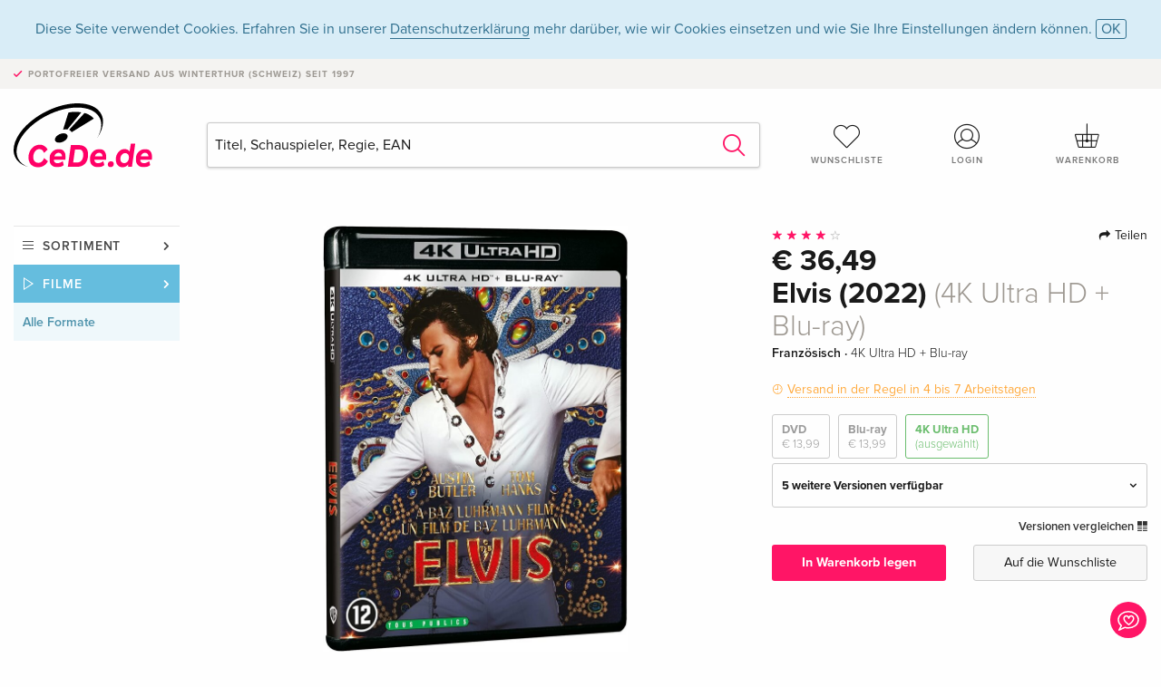

--- FILE ---
content_type: text/html;charset=utf-8
request_url: https://www.cede.de/de/movies/?view=detail&branch_sub=0&branch=2&aid=17863326&formatgroup=5
body_size: 8016
content:
<!doctype html>
<html class="no-js env-production" lang="de">
<head>
<!-- Global Meta Tags -->
<meta charset="utf-8"/>
<meta http-equiv="x-ua-compatible" content="ie=edge">
<meta name="viewport" content="width=device-width, initial-scale=1.0">
<meta name='viewport' content='initial-scale=1, viewport-fit=cover'>
<meta name="description" content="">
<title>Elvis (2022) (4K Ultra HD + Blu-ray) - CeDe.de</title>
<link rel="stylesheet" type="text/css" href="/assets/css/app.css?v=20241108">
<link rel="canonical" href="https://www.cede.de/de/movies/?view=detail&aid=17863326" />
<!-- facebook & Google+ Open Graph Tags-->
<meta property="og:title" content="Elvis &#x28;2022&#x29; &#x28;4K Ultra HD &#x2b; Blu-ray&#x29;" />
<meta property="og:type" content="website" />
<meta property="og:url" content="https://www.cede.de/de/movies/?view=detail&aid=17863326" />
<meta property="og:image" content="https://blob.cede.de/catalog/17863000/17863326_1_92.jpg?v=1" />
<meta property="og:description" content="La vie et l&#x27;oeuvre musicale d&#x27;Elvis Presley &agrave; travers le prisme de ses rapports complexes avec son myst&eacute;rieux manager, le colonel Tom Parker. Le film explorera leurs relations sur une vingtaine d&#x27;ann&eacute;es, de l&#x27;ascension du chanteur &agrave; son statut de star in&eacute;gal&eacute;, sur fond de bouleversements culturels et de la d&eacute;couverte par l&#x27;Am&eacute;rique de la fin de l&#x27;innocence." />
<!-- Twitter Card-->
<meta name="twitter:card" content="summary_large_image">
<meta name="twitter:site" content="@cedeshopag">
<meta name="twitter:title" content="Elvis &#x28;2022&#x29; &#x28;4K Ultra HD &#x2b; Blu-ray&#x29;">
<meta name="twitter:image" content="https://blob.cede.de/catalog/17863000/17863326_1_92.jpg?v=1">
<meta name="twitter:description" content="La vie et l&#x27;oeuvre musicale d&#x27;Elvis Presley &agrave; travers le prisme de ses rapports complexes avec son myst&eacute;rieux manager, le colonel Tom Parker. Le film explorera leurs relations sur une vingtaine d&#x27;ann&eacute;es, de l&#x27;ascension du chanteur &agrave; son statut de star in&eacute;gal&eacute;, sur fond de bouleversements culturels et de la d&eacute;couverte par l&#x27;Am&eacute;rique de la fin de l&#x27;innocence." />
<!-- Icons -->
<link rel="apple-touch-icon" sizes="57x57" href="/assets/img/apple-icon-57x57.png">
<link rel="apple-touch-icon" sizes="60x60" href="/assets/img/apple-icon-60x60.png">
<link rel="apple-touch-icon" sizes="72x72" href="/assets/img/apple-icon-72x72.png">
<link rel="apple-touch-icon" sizes="76x76" href="/assets/img/apple-icon-76x76.png">
<link rel="apple-touch-icon" sizes="114x114" href="/assets/img/apple-icon-114x114.png">
<link rel="apple-touch-icon" sizes="120x120" href="/assets/img/apple-icon-120x120.png">
<link rel="apple-touch-icon" sizes="144x144" href="/assets/img/apple-icon-144x144.png">
<link rel="apple-touch-icon" sizes="152x152" href="/assets/img/apple-icon-152x152.png">
<link rel="apple-touch-icon" sizes="180x180" href="/assets/img/apple-icon-180x180.png">
<link rel="icon" type="image/png" sizes="192x192" href="/assets/img/android-icon-192x192.png">
<link rel="icon" type="image/png" sizes="32x32" href="/assets/img/favicon-32x32.png">
<link rel="icon" type="image/png" sizes="96x96" href="/assets/img/favicon-96x96.png">
<link rel="icon" type="image/png" sizes="16x16" href="/assets/img/favicon-16x16.png">
<meta name="msapplication-TileColor" content="#ffffff">
<meta name="msapplication-TileImage" content="/assets/img/ms-icon-144x144.png">
<meta name="theme-color" content="#ffffff">
<link rel="icon" href="/assets/img/favicon.ico">
</head>
<body id="top" data-magellan-target="top">
<span class="feedback"><a href="#" data-open="contact-form"><img src="/assets/img/cede-feedback-icon.svg" alt="Feedback zum Shop?"></a></span>
<div class="reveal" id="contact-form" data-reveal>
<h3>Nimm mit uns Kontakt auf!</h3>
<p>Hast du Fragen, Tipps, Lob oder Kritik? Deine Rückmeldung hilft uns, CeDe.de noch besser zu machen. Wir freuen uns deshalb über jede Nachricht und beantworten alle E-Mails schnell, kompetent und gerne. Vielen Dank!</p>
<form method="post" action="?method=sendContactForm" id="main-contact" class="ajax inline-form">
<label>
<span class="input-label">Vorname <span>*</span></span>
<input type="text" name="firstname" value="" required>
<span class="input-error"></span>
</label>
<label>
<span class="input-label">Nachname <span>*</span></span>
<input type="text" name="lastname" value="" required>
<span class="input-error"></span>
</label>
<label>
<span class="input-label">E-Mail <span>*</span></span>
<input type="email" name="email" value="" required>
<span class="input-error"></span>
</label>
<label>
<span class="input-label">Kundennummer</span>
<input type="text" name="kundennummer" value="">
<span class="input-error"></span>
</label>
<label>
<span class="input-label">Bestellnummer</span>
<input type="text" name="ordernr">
<span class="input-error"></span>
</label>
<label>
<span class="input-label">Thema</span>
<select name="subject">
<option value="">Bitte wählen...</option>
<option value="article">Frage zu einem Artikel</option>
<option value="order">Frage zu einer Bestellung</option>
<option value="invoice">Frage zu einer Rechnung (Buchhaltung)</option>
<option value="shop">Frage / Feedback zum Shop (Bedienung/Technik)</option>
<option value="other">anderes</option>
</select>
<span class="input-error"></span>
</label>
<label>
<span class="input-label">Nachricht <span>*</span></span>
<textarea name="message" rows="5" placeholder="Deine Nachricht an uns…" maxlength="4000" required></textarea>
</label>
<input name="navigator" type="hidden">
<div class="ajaxresponse">
<div class="message-box info">
<i class="cd cd-info-circle"></i> Dieses Formular sendet neben der aktuellen URL im Shop technische Details zu deinem Browser an uns. Das hilft uns ggf. dein Feedback besser zu verstehen. Detailierte Informationen dazu findest du in unserer
<a href="/de/cms/?trgt=privacy">Datenschutzerklärung</a>.
</div>
</div>
<div class="grid-x grid-margin-x">
<div class="small-12 medium-6 cell">
<a class="button unobtrusive expanded" data-close>Schliessen</a>
</div>
<div class="small-12 medium-6 cell">
<script src='https://www.google.com/recaptcha/api.js?render=6Ld4PXUUAAAAADJ8fn0-nCd8na-T1vHZSfSyLLeQ&onload=grccheck&render=explicit'></script>
<button type="submit" class="button expanded js-enable" data-grc-sitekey="6Ld4PXUUAAAAADJ8fn0-nCd8na-T1vHZSfSyLLeQ" data-grc-action="support" disabled>Senden</button>
</div>
<div class="small-12 cell">
<p class="terms-and-conditions"><small>Mit dem Absenden dieses Formulars erklärst du dich mit unseren <a href="/de/cms/?trgt=privacy" rel="nofollow" target="_blank">Datenschutzbestimmungen</a> einverstanden.</small></p>
</div>
</div>
</form>
<button class="close-button" data-close aria-label="Schliessen" type="button">
<span aria-hidden="true">&times;</span>
</button>
</div>
<header>
<div class="message-box info persistent" id="cookieAgree">
<div class="grid-container">
<p>Diese Seite verwendet Cookies. Erfahren Sie in unserer <a href="/de/cms/?trgt=privacy">Datenschutzerklärung</a> mehr darüber, wie wir Cookies einsetzen und wie Sie Ihre Einstellungen ändern können. <a href="#" class="agree close-message-box">OK</a></p>
</div>
</div>
<div class="advantages">
<div class="grid-container">
<div class="grid-x">
<div class="small-10 cell">
<p>Portofreier Versand<span> aus Winterthur (Schweiz) seit 1997</span></p>
</div>
<div class="small-2 cell text-right">
</div>
</div>
</div>
</div>
<div class="grid-container service-nav">
<div class="grid-x grid-margin-x">
<div class="small-4 cell">
<a href="/de/" class="mobile-logo">
<img src="/assets/img/cede-logo-de.svg" alt="CeDe.de" title="LIVE-B33-CF">
</a>
</div>
<div class="small-8 cell text-right">
<a href="#" id="show-profile-nav"><i class="cd cd-nav-mein-profil-16"></i></a>
<a href="/de/login/?trgt=wishlist"><i class="cd cd-nav-hear-o-16"></i></a>
<a href="#" class="showcart"><i class="cd cd-nav-basket-16"></i></a>
<a href="#" id="show-main-nav"><i class="cd cd-nav-menu-16"></i></a>
</div>
</div>
</div>
<div class="logo-search-shorts">
<div class="grid-container">
<div class="grid-x grid-margin-x align-bottom">
<div class="large-2 cell logo">
<a href="/de/">
<img class="align-self-bottom" src="/assets/img/cede-logo-de.svg" alt="CeDe.de" title="LIVE-B33-CF">
</a>
</div>
<div class="small-12 large-6 cell">
<form id="search" action="/de/movies/" method="get" data-ac-source="?method=autocomplete&branch=2&subbranch=0">
<input type="hidden" name="branch" value="2">
<input type="hidden" name="branch_sub" value="0">
<input type="search" name="search" id="shopsearch" placeholder="Titel, Schauspieler, Regie, EAN" value="" required>
<button type="submit" class="search-submit"><i class="cd cd-search"></i></button>
</form>
</div>
<div class="large-4 cell shorts">
<div class="grid-x">
<div class="small-3 large-4 cell wishlist">
<a href="/de/login/?trgt=wishlist"><i class="cd cd-basket-main-262"></i>Wunschliste</a>
</div>
<div class="small-3 large-4 cell myaccount">
<a href="/de/login/"><i class="cd cd-konto-main-26"></i>Login</a>
</div>
<div class="small-3 large-4 cell cart">
<a href="#" class="showcart"><i class="cd cd-basket-main-26"></i>Warenkorb</a>
</div>
</div>
</div>
</div>
</div>
</div>
<div id="embedded-cart">
</div>
</header>
<div class="grid-container main-content">
<div class="grid-x grid-margin-x">
<div class="large-2 nav-container cell">
<nav class="sub">
<ul>
<li class="assortment has-subnav"><a href="#">Sortiment</a>
<ul>
<li class="music"><a href="/de/music/">Musik</a>
<li class="movies"><a href="/de/movies/">Filme</a></li>
</ul>
</li>
<li class="movies has-subnav"><a href="#">Filme</a>
<ul>
<li><a href="/de/movies/?view=home&amp;branch=2&amp;branch_sub=0">Alle Formate</a></li><li><a href="/de/movies/?view=home&amp;branch=2&amp;branch_sub=1">DVD</a></li><li><a href="/de/movies/?view=home&amp;branch=2&amp;branch_sub=2">Blu-ray</a></li><li><a href="/de/movies/?view=home&amp;branch=2&amp;branch_sub=7">4K Ultra HD</a></li><li><a href="/de/movies/?view=home&amp;branch=2&amp;branch_sub=3">TV-Serien</a></li><li><a href="/de/movies/?view=home&amp;branch=2&amp;branch_sub=4">Dokumentationen</a></li><li><a href="/de/movies/?view=home&amp;branch=2&amp;branch_sub=5">Kinderprogramm</a></li><li><a href="/de/movies/?view=home&amp;branch=2&amp;branch_sub=9">Anime</a></li><li><a href="/de/movies/?view=home&amp;branch=2&amp;branch_sub=6">Musik/Konzerte</a></li>
</ul>
</li>
<li class="movies-current"><a href="/de/movies/?view=home&amp;branch=2&amp;branch_sub=0">Alle Formate</a>
</li>	
</ul>
</nav>
</div>
<div class="small-12 large-10 cell">
<section>
<div class="product-page">
<div class="grid-x grid-margin-x align-center product-page-packshot-meta-box">
<div class="small-7 medium-6 large-7 cell text-center product-page-packshot">
<div class="packshot-container">
<div class="owl-carousel owl-theme packshot-carousel"><a href="https://blob.cede.de/catalog/17863000/17863326_1_92.jpg?v=1" data-fancybox="media">
<img src="https://blob.cede.de/catalog/17863000/17863326_1_92.jpg?v=1" id="primary-packshot" alt="Elvis&#x20;&#x28;2022&#x29;&#x20;&#x28;4K&#x20;Ultra&#x20;HD&#x20;&#x2b;&#x20;Blu-ray&#x29;"/>
</a></div>
</div>
</div>
<div class="small-12 medium-6 large-5 cell product-page-meta">
<div class="grid-x grid-margin-x">
<div class="small-8 cell product-page-rating-stars">
<p data-magellan data-animation-easing="swing">
<a href="#reviews">
<i class="cd cd-star"></i>
<i class="cd cd-star"></i>
<i class="cd cd-star"></i>
<i class="cd cd-star"></i>
<i class="cd cd-star-o"></i>
</a>
</p>
</div>
<div class="small-4 cell text-right product-page-share">
<p><span id="sharing-success" aria-haspopup="true" class="has-tip left" data-disable-hover="true" tabindex="1" title="URL wurde in die Zwischenablage kopiert!" data-tooltip data-click-open="false" data-h-offset="5"><span class="sharing" data-clipboard-text="https://www.cede.de/go/?aid=17863326&lang=de"><i class="cd cd-share"></i> Teilen</span></span></p>
</div>
</div>
<div class="grid-x">
<div class="small-12 cell">
<p class="price">€ 36,49</p>
<h1 class="title">Elvis (2022) <span>(4K Ultra HD + Blu-ray)</span></h1>
<p class="language-format">
Französisch
&middot;
<span>4K Ultra HD + Blu-ray</span>
</p>
<p class="icon-textinfo deferred"><span aria-haspopup="true" class="has-tip" data-disable-hover="false" tabindex="1" title="Wird bei unserem Lieferanten bestellt. Versand erfolgt in der Regel in 4 bis 7 Arbeitstagen (MO bis FR, ohne Feiertage). Diese Information beruht auf Vorabinformationen unserer Lieferanten und kann in den allermeisten Fällen eingehalten werden. Die Angabe ist ohne Gewähr." data-tooltip>Versand in der Regel in 4 bis 7 Arbeitstagen</span></p>
<div class="product-page-format">
<a href="?view=detail&amp;branch_sub=0&amp;branch=2&amp;aid=17858976&formatgroup=2" data-packshot="https://blob.cede.de/catalog/17858000/17858976_1_92.jpg?v=10">DVD<span>€ 13,99</span></a>
<a href="?view=detail&amp;branch_sub=0&amp;branch=2&amp;aid=17858979&formatgroup=3" data-packshot="https://blob.cede.de/catalog/17858000/17858979_1_92.jpg?v=8">Blu-ray<span>€ 13,99</span></a>
<a href="#" class="selected" data-packshot="https://blob.cede.de/catalog/17863000/17863326_1_92.jpg?v=1">4K Ultra HD<span>(ausgewählt)</span></a>
</div>
<div class="edition-selector">
<div class="product-page-edition-box ">
<div class="grid-x">
<div class="small-11 cell"><strong>5 weitere Versionen verfügbar</strong></div>
<div class="small-1 cell text-right"><i class="cd cd-angle-down"></i></div>
</div>
<div class="grid-x edition" data-packshot="https://blob.cede.de/catalog/17858000/17858978_1_92.jpg?v=10">
<div class="small-9 cell">
<a href="?view=detail&amp;branch_sub=0&amp;branch=2&amp;aid=17858978&formatgroup=5">
<span class="edition-title">
Standard Edition, 4K Ultra HD + Blu-ray
</span>
<span class="edition-language">
Deutsch
</span>
</a>
</div>
<div class="small-2 cell text-right">
€ 25,99
</div>
<div class="small-1 cell text-right">
<i class="cd cd-clock-o"></i>
</div>
</div>
<div class="grid-x edition" data-packshot="https://blob.cede.de/catalog/17904000/17904117_1_92.jpg?v=1">
<div class="small-9 cell">
<a href="?view=detail&amp;branch_sub=0&amp;branch=2&amp;aid=17904117&formatgroup=5">
<span class="edition-title">
Standard Edition, 4K Ultra HD + Blu-ray
</span>
<span class="edition-language">
Englisch &middot; US Version
</span>
</a>
</div>
<div class="small-2 cell text-right">
€ 46,49
</div>
<div class="small-1 cell text-right">
<i class="cd cd-clock-o deliverable"></i>
</div>
</div>
<div class="grid-x edition" data-packshot="https://blob.cede.de/catalog/17862000/17862256_1_92.jpg?v=1">
<div class="small-9 cell">
<a href="?view=detail&amp;branch_sub=0&amp;branch=2&amp;aid=17862256&formatgroup=5">
<span class="edition-title">
Standard Edition, 4K Ultra HD + Blu-ray
</span>
<span class="edition-language">
Englisch &middot; UK Version
</span>
</a>
</div>
<div class="small-2 cell text-right">
€ 35,49
</div>
<div class="small-1 cell text-right">
<i class="cd cd-clock-o deliverable"></i>
</div>
</div>
<div class="grid-x edition selected" data-packshot="https://blob.cede.de/catalog/17863000/17863326_1_92.jpg?v=1">
<div class="small-9 cell">
<a href="?view=detail&amp;branch_sub=0&amp;branch=2&amp;aid=17863326&formatgroup=5">
<span class="edition-title">
Standard Edition, 4K Ultra HD + Blu-ray &mdash; (ausgewählt)
</span>
<span class="edition-language">
Französisch
</span>
</a>
</div>
<div class="small-2 cell text-right">
€ 36,49
</div>
<div class="small-1 cell text-right">
<i class="cd cd-clock-o"></i>
</div>
</div>
<div class="grid-x edition" data-packshot="https://blob.cede.de/catalog/17896000/17896619_1_92.jpg?v=1">
<div class="small-9 cell">
<a href="?view=detail&amp;branch_sub=0&amp;branch=2&amp;aid=17896619&formatgroup=5">
<span class="edition-title">
Standard Edition, 4K Ultra HD + Blu-ray
</span>
<span class="edition-language">
Italienisch
</span>
</a>
</div>
<div class="small-2 cell text-right">
€ 36,49
</div>
<div class="small-1 cell text-right">
<i class="cd cd-clock-o"></i>
</div>
</div>
<div class="grid-x edition" data-packshot="https://blob.cede.de/catalog/17896000/17896624_1_92.jpg?v=1">
<div class="small-9 cell">
<a href="?view=detail&amp;branch_sub=0&amp;branch=2&amp;aid=17896624&formatgroup=5">
<span class="edition-title">
Limited Edition, Steelbook, 4K Ultra HD + Blu-ray
</span>
<span class="edition-language">
Italienisch
</span>
</a>
</div>
<div class="small-2 cell text-right out-of-stock">vergriffen</div>
<div class="small-1 cell text-right"><i class="cd cd-ban"></i></div>
</div>
</div>
</div>
<p class="compare hide-for-small-only"><a href="?view=otherVersionsCompare&amp;product_id=3849803&amp;sort=10&amp;branch=2&amp;from_id=17863326">Versionen vergleichen <i class="cd cd-compare"></i></a></p>
</div>
</div>
<div class="grid-x grid-margin-x">
<div class="small-12 cell btn-ajaxresponse"></div>
</div>
<div class="grid-x grid-margin-x">
<div class="small-12 large-6 cell">
<button class="button expanded add-to-cart" data-action="add-to-cart" data-method="addToCart" data-aid="17863326" data-in-stock="0">In Warenkorb legen</button>
</div>
<div class="small-12 large-6 cell">
<button class="button expanded unobtrusive add-to-wishlist" data-action="add-to-wishlist" data-method="addToWishlist" data-aid="17863326">Auf die Wunschliste</button>
</div>
</div>
</div>
</div>
<div class="grid-x grid-margin-x">
<div class="large-7 small-12 cell">
<p class="section-heading">Beschreibung</p>
<div class="product-page-description needs-read-more-button"><p class="read-more"><a href="#">Mehr lesen <i class="cd cd-angle-down"></i></a></p><p>La vie et l'oeuvre musicale d'Elvis Presley à travers le prisme de ses rapports complexes avec son mystérieux manager, le colonel Tom Parker. Le film explorera leurs relations sur une vingtaine d'années, de l'ascension du chanteur à son statut de star inégalé, sur fond de bouleversements culturels et de la découverte par l'Amérique de la fin de l'innocence.</p></div>
</div>
<div class="large-5 small-12 cell">
<div class="product-page-product-details-table">
<p class="section-heading">Produktdetails</p>
<table>
<tr>
<td>Regisseur</td>
<td>
<a href="?view=person&amp;branch_sub=0&amp;person_id=98474&amp;branch=2">Baz Luhrmann</a>
</td>
</tr>
<tr>
<td>Schauspieler</td>
<td>
<a href="?view=person&amp;branch_sub=0&amp;person_id=100111009&amp;branch=2">Austin Butler</a>, <a href="?view=person&amp;branch_sub=0&amp;person_id=100000097&amp;branch=2">Tom Hanks</a>, <a href="?view=person&amp;branch_sub=0&amp;person_id=110148485&amp;branch=2">Olivia DeJonge</a>, <a href="?view=person&amp;branch_sub=0&amp;person_id=100001786&amp;branch=2">Richard Roxburgh</a>, <a href="?view=person&amp;branch_sub=0&amp;person_id=100040443&amp;branch=2">Helen Thomson</a>, <a href="?view=person&amp;branch_sub=0&amp;person_id=100108618&amp;branch=2">Luke Bracey</a>
</td>
</tr>
<tr>
<td>Label</td>
<td>
<a href="?branch_sub=0&amp;branch=2&amp;label_id=4408">Warner Home Video</a>
</td>
</tr><tr><td colspan="2" class="separator">&nbsp;</td></tr>
<tr>
<td>
Genre
</td>
<td>
<a class="style-2" href="?branch_sub=0&amp;genre_id=738&amp;branch=2">Portrait, Biographie</a>
<br/>
<a class="style-2" href="?branch_sub=0&amp;genre_id=742&amp;branch=2">Drama</a>
<br/>
<a class="style-2" href="?branch_sub=0&amp;genre_id=760&amp;branch=2">Music</a>
<br/>
</td>
</tr>
<tr>
<td>Inhalt</td>
<td>
4K Ultra HD
+ 
Blu-ray
</td>
</tr>
<tr>
<td>FSK / Altersfreigabe</td>
<td>ab 6 Jahren</td>
</tr>
<tr>
<td>Erscheinungsdatum</td>
<td>26.10.2022</td>
</tr>
<tr>
<td>Ländercode</td>
<td>
B
</td>
</tr>
<tr>
<td>Originaltitel</td>
<td>
Elvis
</td>
</tr>
<tr>
<td>Produktionsjahr</td>
<td>
2022
</td>
</tr>
<tr>
<td>Laufzeit</td>
<td>
160 Minuten
</td>
</tr>
<tr>
<td>Ton</td>
<td>
Englisch <span>(Dolby Digital 5.1)</span>, Englisch <span>(Dolby Atmos TrueHD)</span>, Französisch <span>(Dolby Digital 5.1)</span>, Französisch <span>(Dolby Atmos TrueHD)</span>
</td>
</tr>
<tr>
<td>Untertitel</td>
<td>
Englisch <span>(für Hörgeschädigte)</span>, Französisch, Niederländisch
</td>
</tr>
<tr>
<td>Extras</td>
<td>
Behind the scenes, Musikvideos, Dokumentationen, Storyboards
</td>
</tr>
<tr>
<td>Bildformat</td>
<td>
16/9, 2.40:1
</td>
</tr>
<tr><td colspan="2" class="separator">&nbsp;</td></tr>
</table>
</div>
</div>
</div>
</div>
</section>
<section class="cast-and-crew-box">
<div class="grid-x">
<div class="small-12 cell cast-and-crew-title">
<h3>Cast & Crew</h3>
</div>
</div>
<div class="grid-x grid-margin-x cast-and-crew">
<div class="small-12 medium-6 large-8 cell">
<p class="section-heading">Schauspieler</p>
<ul>
<li><a href="?view=person&amp;branch_sub=0&amp;person_id=100111009&amp;branch=2"><img src="/assets/img/vcard-generic.jpg" alt="Austin Butler" > Austin Butler</a></li>
<li><a href="?view=person&amp;branch_sub=0&amp;person_id=100000097&amp;branch=2"><img src="/assets/img/vcard-generic.jpg" alt="Tom Hanks" > Tom Hanks</a></li>
<li><a href="?view=person&amp;branch_sub=0&amp;person_id=110148485&amp;branch=2"><img src="/assets/img/vcard-generic.jpg" alt="Olivia DeJonge" > Olivia DeJonge</a></li>
<li><a href="?view=person&amp;branch_sub=0&amp;person_id=100001786&amp;branch=2"><img src="/assets/img/vcard-generic.jpg" alt="Richard Roxburgh" > Richard Roxburgh</a></li>
<li><a href="?view=person&amp;branch_sub=0&amp;person_id=100040443&amp;branch=2"><img src="/assets/img/vcard-generic.jpg" alt="Helen Thomson" > Helen Thomson</a></li>
<li><a href="?view=person&amp;branch_sub=0&amp;person_id=100108618&amp;branch=2"><img src="/assets/img/vcard-generic.jpg" alt="Luke Bracey" > Luke Bracey</a></li>
</ul>
</div>
<div class="small-12 medium-6 large-4 cell">
<p class="section-heading">Regie & Studio</p>
<ul>
<li><a href="?view=person&amp;branch_sub=0&amp;person_id=98474&amp;branch=2"><img src="/assets/img/vcard-generic.jpg" alt="Baz Luhrmann" > Baz Luhrmann</a></li>
<li><a href="?branch_sub=0&amp;branch=2&amp;label_id=4408"><img src="/assets/img/vcard-generic.jpg" alt="Warner Home Video" > Warner Home Video</a></li>
</ul>
<p class="section-heading">
Genre
</p>
<ul>
<li class="no-pic"><a href="?branch_sub=0&amp;genre_id=738&amp;branch=2">Portrait, Biographie</a></li>
<li class="no-pic"><a href="?branch_sub=0&amp;genre_id=742&amp;branch=2">Drama</a></li>
<li class="no-pic"><a href="?branch_sub=0&amp;genre_id=760&amp;branch=2">Music</a></li>
</ul>
</div>
</div>
</section>
<section id="reviews" class="reviews-box">
<div class="grid-x grid-margin-x">
<div class="small-12 large-8 cell reviews" id="sticky-rail">
<h3>Kundenrezensionen</h3>
<ul>
<li >
<p class="title">
<i class="cd cd-star"></i>
<i class="cd cd-star"></i>
<i class="cd cd-star"></i>
<i class="cd cd-star"></i>
<i class="cd cd-star-o"></i>
Elvis
</p>
<p class="author">
Am <span class="date">23. April 2023</span> von <span class="name">Clad</span> geschrieben.
<br><span class="alternate-version-review">
Diese Kundenrezension bezieht sich auf eine <a href="?view=detail&amp;branch_sub=0&amp;branch=2&amp;aid=17863323">alternative Version</a>.
</span>
</p>
<p class="review-text">Triste destin pour un tout grand artiste. Le film est sympa, Austin Butler prend très bien le rôle d'Elvis et pour Tom Hanks, rien de particulier à signaler, à part son accent un peu agaçant à la longue.</p>
</li>
<li >
<p class="title">
<i class="cd cd-star"></i>
<i class="cd cd-star"></i>
<i class="cd cd-star"></i>
<i class="cd cd-star"></i>
<i class="cd cd-star"></i>
Ausgezeichnet
</p>
<p class="author">
Am <span class="date">24. März 2023</span> von <span class="name">Sowi</span> geschrieben.
<br><span class="alternate-version-review">
Diese Kundenrezension bezieht sich auf eine <a href="?view=detail&amp;branch_sub=0&amp;branch=2&amp;aid=17858976">alternative Version</a>.
</span>
</p>
<p class="review-text">Super Schauspieler. Toll verfilmt.</p>
</li>
<li >
<p class="title">
<i class="cd cd-star"></i>
<i class="cd cd-star"></i>
<i class="cd cd-star"></i>
<i class="cd cd-star"></i>
<i class="cd cd-star"></i>
Hervorragend
</p>
<p class="author">
Am <span class="date">10. März 2023</span> von <span class="name">Rolfenstein</span> geschrieben.
<br><span class="alternate-version-review">
Diese Kundenrezension bezieht sich auf eine <a href="?view=detail&amp;branch_sub=0&amp;branch=2&amp;aid=17858979">alternative Version</a>.
</span>
</p>
<p class="review-text">Ich muss hier eine Top-Bewertung abgeben, da meine &quot;Vorschreiberin&quot; aber Null-Komma-Null Ahnung hat... <br />Sorry, der Hauptdarsteller ist für den OSCAR nominiert!! Und für Elvis-Fans und -Kenner ist er ein absolutes MUSS!</p>
</li>
<li >
<p class="title">
<i class="cd cd-star"></i>
<i class="cd cd-star-o"></i>
<i class="cd cd-star-o"></i>
<i class="cd cd-star-o"></i>
<i class="cd cd-star-o"></i>
Abgehoben
</p>
<p class="author">
Am <span class="date">04. Oktober 2022</span> von <span class="name">Andrea Renggli </span> geschrieben.
<br><span class="alternate-version-review">
Diese Kundenrezension bezieht sich auf eine <a href="?view=detail&amp;branch_sub=0&amp;branch=2&amp;aid=17858979">alternative Version</a>.
</span>
</p>
<p class="review-text">Darstellung zu abgehoben, Filmmusik stark entfernt von den Top Original Bestseller Songs. Unpassende Mischung zwischen Country und Hip Hop.<br />Inhalt sehr chaotisch unübersichtlich. Handlungen und Masken wirken unrealistisch. </p>
</li>
</ul>
</div>
<div class="small-12 large-4 cell write-review">
<div class="sticky" data-sticky data-top-anchor="sticky-rail:top" data-btm-anchor="sticky-rail:bottom" data-sticky-on="large">
<div class="write-box">
<h4 id="reviews" data-magellan-target="reviews">Schreibe eine Rezension</h4>
<p>Top oder Flop? Schreibe deine eigene Rezension.</p>
<button class="button expanded show-form no-margin">Bewertung verfassen</button>
<form id="review-form" action="?method=sendReview" method="post" class="ajax">
<p><i class="cd cd-info-circle"></i> <strong>Für Mitteilungen an CeDe.de kannst du das <a href="#" data-open="contact-form">Kontaktformular</a> benutzen.</strong></p>
<label id="name"><span class="input-label">Dein Name <span class="required">*</span></span>
<input type="text" name="name" maxlength="50" required>
<span class="input-error"></span>
</label>
<label id="rating"><span class="input-label">Deine Bewertung <span class="required">*</span></span>
<select name="rating" required>
<option value="">Wie viele Sterne vergibst du?</option>
<option value="1">1 Stern — gefällt mir nicht</option>
<option value="2">2 Sterne — nicht schlecht</option>
<option value="3">3 Sterne — gut</option>
<option value="4">4 Sterne — sehr gut</option>
<option value="5">5 Sterne — ausgezeichnet</option>
</select>
<span class="input-error"></span>
</label>
<label id="title"><span class="input-label">Der Titel deiner Rezension <span class="required">*</span></span>
<input type="text" name="title" maxlength="100" required>
<span class="input-error"></span>
</label>
<label id="comment"><span class="input-label">Möchtest du noch etwas dazu sagen?</span>
<textarea name="comment" rows="5" maxlength="4000"></textarea>
<span class="input-error"></span>
</label>
<input type="hidden" name="aid" value="17863326">
<div class="ajaxresponse">
<div class="message-box info">
<i class="cd cd-info-circle"></i> Die mit <span class="required">*</span> markierten Eingabefelder müssen zwingend ausgefüllt werden.
</div>
</div>
<button class="button expanded no-margin js-enable" type="submit" disabled>Speichern</button>
<p class="terms-and-conditions"><small>Mit dem Absenden dieses Formulars erklärst du dich mit unseren <a href="/de/cms/?trgt=privacy" rel="nofollow" target="_blank">Datenschutzbestimmungen</a> einverstanden.</small></p>
</form>
</div>
</div>
</div>
</div>
</section>
<script type="application/ld+json">
{
"@context": "http://schema.org/",
"@type": "Product",
"name": "Elvis &#x28;2022&#x29; &#x28;4K Ultra HD &#x2b; Blu-ray&#x29;",
"image": "https://blob.cede.de/catalog/17863000/17863326_1_92.jpg?v=1",
"description": "La vie et l&#x27;oeuvre musicale d&#x27;Elvis Presley &agrave; travers le prisme de ses rapports complexes avec son myst&eacute;rieux manager, le colonel Tom Parker. Le film explorera leurs relations sur une vingtaine d&#x27;ann&eacute;es, de l&#x27;ascension du chanteur &agrave; son statut de star in&eacute;gal&eacute;, sur fond de bouleversements culturels et de la d&eacute;couverte par l&#x27;Am&eacute;rique de la fin de l&#x27;innocence.",
"mpn": "17863326",
"brand": [
{
"@type": "Thing",
"name": "Warner Home Video"
}
],
"aggregateRating": {
"@type": "AggregateRating",
"ratingValue": "3.75",
"reviewCount": "4"
},
"offers": {
"@type": "Offer",
"priceCurrency": "EUR",
"price": "36.49",
"availability": "http://schema.org/InStock",
"url": "https://www.cede.de/de/movies/?view=detail&aid=17863326",
"seller": {
"@type": "Organization",
"name": "CeDe Shop AG"
}
}
}
</script>
</div>
</div>
</div>
<div id="mobile-profile-nav">
<div class="grid-x grid-margin-x align-middle mobile-navigation-wrapper">
<div class="small-10 small-offset-1 medium-8 medium-offset-2 cell mobile-navigation-inner">
<ul>
<li class="my-profile has-subnav"><a href="#">Profil</a>
<ul>
<li><a href="/de/mein-account/?trgt=profile">Benutzerkonto</a></li>
<li><a href="/de/mein-account/?trgt=addresses">Adressen</a></li>
</ul>
</li>
<li class="my-orders has-subnav"><a href="#">Bestellungen</a>
<ul>
<li><a href="/de/mein-account/?trgt=orders">Bestellstatus</a></li>
</ul>
</li>
<li class="my-wallet has-subnav"><a href="#">Dein Portemonnaie</a>
<ul>
<li><a href="/de/mein-account/?trgt=balance">Guthaben</a></li>
<li><a href="/de/mein-account/?trgt=vouchers">Gutschein einlösen</a></li>
<li><a href="/de/mein-account/?trgt=creditcards">Zahlungsmittel</a></li>
</ul>
</li>
<li class="my-shop has-subnav"><a href="#">Dein Shop</a>
<ul>
<li><a href="/de/mein-account/?trgt=wishlist">Wunschliste</a></li>
<li><a href="/de/mein-account/?trgt=newsletter">Newsletter</a></li>
</ul>
</li>
<li class="my-research"><a href="/de/mein-account/?trgt=research">Recherchedienst</a></li>
</ul>
</div>
</div>
<button class="close-button">&times;</button>
</div>
<div id="mobile-main-nav">
<div class="grid-x grid-margin-x align-middle mobile-navigation-wrapper">
<div class="small-10 small-offset-1 medium-8 medium-offset-2 cell mobile-navigation-inner">
<ul>
<li class="assortment has-subnav"><a href="#">Sortiment</a>
<ul>
<li class="music"><a href="/de/music/">Musik</a>
<li class="movies"><a href="/de/movies/">Filme</a></li>
</ul>
</li>
<li class="movies has-subnav"><a href="#">Filme</a>
<ul>
<li><a href="/de/movies/?view=home&amp;branch=2&amp;branch_sub=0">Alle Formate</a></li><li><a href="/de/movies/?view=home&amp;branch=2&amp;branch_sub=1">DVD</a></li><li><a href="/de/movies/?view=home&amp;branch=2&amp;branch_sub=2">Blu-ray</a></li><li><a href="/de/movies/?view=home&amp;branch=2&amp;branch_sub=7">4K Ultra HD</a></li><li><a href="/de/movies/?view=home&amp;branch=2&amp;branch_sub=3">TV-Serien</a></li><li><a href="/de/movies/?view=home&amp;branch=2&amp;branch_sub=4">Dokumentationen</a></li><li><a href="/de/movies/?view=home&amp;branch=2&amp;branch_sub=5">Kinderprogramm</a></li><li><a href="/de/movies/?view=home&amp;branch=2&amp;branch_sub=9">Anime</a></li><li><a href="/de/movies/?view=home&amp;branch=2&amp;branch_sub=6">Musik/Konzerte</a></li>
</ul>
</li>
<li class="movies-current"><a href="/de/movies/?view=home&amp;branch=2&amp;branch_sub=0">Alle Formate</a>
</li>	
</ul>
</div>
</div>
<button class="close-button">&times;</button>
</div>
<footer>
<div class="grid-container">
<div class="grid-x grid-margin-x">
<div class="small-12 cell">
<img class="logo" src="/assets/img/cede-logo-de.svg">
</div>
</div>
<div class="grid-x grid-padding-x footer-areas">
<div class="small-6 medium-3 large-2 cell">
<p class="title">Info</p>
<ul>
<li><a href="/de/cms/?trgt=contact">Kontakt & Impressum</a></li>
<li><a href="/de/cms/?trgt=portrait">Firmenportrait</a></li>
<li><a href="/de/cms/?trgt=agb">AGB</a></li>
<li><a href="/de/cms/?trgt=privacy">Datenschutz</a></li>
<li><a href="/de/cms/?trgt=jobs">Stellenangebote</a></li>
<li><a href="/de/cms/?trgt=partner">Partner-/Affiliate-Programm</a></li>
<li><a href="/de/registration/">Registrieren</a></li>
</ul>
</div>
<div class="small-6 medium-3 large-2 cell">
<p class="title">Sortiment</p>
<ul>
<li><a href="/de/music/">Musik</a></li>
<li><a href="/de/movies/">Filme</a></li>
</ul>
</div>
<div class="small-6 medium-3 large-4 cell">
<p class="title">Online-Hilfe</p>
<ul>
<li><a href="/de/cms/?trgt=faq">Häufig gestellte Fragen (FAQ)</a></li>
<li><a href="/de/cms/?trgt=faq&id=349">Kann ich Ware zurücksenden?</a></li>
<!--
<li><a href="">Infos für Bibliotheken & Schulen</a></li>
<li><a href="">Infos für Wiederverkäufer</a></li>
<li><a href="">Wie löse ich einen Gutschein ein?</a></li>
-->
</ul>
</div>
<div class="small-6 medium-3 large-4 cell">
<p class="title">Sprache</p>
<form method="get" action="/" id="lang">
<select name="rememberLang">
<option value="de" selected>Deutsch</option>
<option value="fr" >Français</option>
<option value="it" >Italiano</option>
<option value="en" >English</option>
</select>
</form>
<p class="title">Zahlungsmöglichkeiten</p>
<ul class="payment-icons">
<li><img src="/assets/img/payment-icon-grey-mastercard.svg"></li>
<li><img src="/assets/img/payment-icon-grey-visa.svg"></li>
<li><img src="/assets/img/payment-icon-grey-invoice-de.svg"></li>
</ul>
<ul>
<li><a href="/de/cms/?trgt=faq&id=358">Informationen zu den Zahlungsarten</a></li>
</ul>
</div>
</div>
<div class="grid-x grid-margin-x">
<div class="small-12 cell">
<p class="copyright">Made with <i class="cd cd-heart"></i> in Winterthur &mdash; &copy; 2026 CeDe-Shop AG</p>
</div>
</div>
</div>
</footer>
<script src="/assets/js/app.js?v=20241114" type="application/javascript"></script>
</body>
</html>


--- FILE ---
content_type: text/html; charset=utf-8
request_url: https://www.google.com/recaptcha/api2/anchor?ar=1&k=6Ld4PXUUAAAAADJ8fn0-nCd8na-T1vHZSfSyLLeQ&co=aHR0cHM6Ly93d3cuY2VkZS5kZTo0NDM.&hl=en&v=PoyoqOPhxBO7pBk68S4YbpHZ&size=invisible&anchor-ms=20000&execute-ms=30000&cb=loazs5dui4qm
body_size: 48490
content:
<!DOCTYPE HTML><html dir="ltr" lang="en"><head><meta http-equiv="Content-Type" content="text/html; charset=UTF-8">
<meta http-equiv="X-UA-Compatible" content="IE=edge">
<title>reCAPTCHA</title>
<style type="text/css">
/* cyrillic-ext */
@font-face {
  font-family: 'Roboto';
  font-style: normal;
  font-weight: 400;
  font-stretch: 100%;
  src: url(//fonts.gstatic.com/s/roboto/v48/KFO7CnqEu92Fr1ME7kSn66aGLdTylUAMa3GUBHMdazTgWw.woff2) format('woff2');
  unicode-range: U+0460-052F, U+1C80-1C8A, U+20B4, U+2DE0-2DFF, U+A640-A69F, U+FE2E-FE2F;
}
/* cyrillic */
@font-face {
  font-family: 'Roboto';
  font-style: normal;
  font-weight: 400;
  font-stretch: 100%;
  src: url(//fonts.gstatic.com/s/roboto/v48/KFO7CnqEu92Fr1ME7kSn66aGLdTylUAMa3iUBHMdazTgWw.woff2) format('woff2');
  unicode-range: U+0301, U+0400-045F, U+0490-0491, U+04B0-04B1, U+2116;
}
/* greek-ext */
@font-face {
  font-family: 'Roboto';
  font-style: normal;
  font-weight: 400;
  font-stretch: 100%;
  src: url(//fonts.gstatic.com/s/roboto/v48/KFO7CnqEu92Fr1ME7kSn66aGLdTylUAMa3CUBHMdazTgWw.woff2) format('woff2');
  unicode-range: U+1F00-1FFF;
}
/* greek */
@font-face {
  font-family: 'Roboto';
  font-style: normal;
  font-weight: 400;
  font-stretch: 100%;
  src: url(//fonts.gstatic.com/s/roboto/v48/KFO7CnqEu92Fr1ME7kSn66aGLdTylUAMa3-UBHMdazTgWw.woff2) format('woff2');
  unicode-range: U+0370-0377, U+037A-037F, U+0384-038A, U+038C, U+038E-03A1, U+03A3-03FF;
}
/* math */
@font-face {
  font-family: 'Roboto';
  font-style: normal;
  font-weight: 400;
  font-stretch: 100%;
  src: url(//fonts.gstatic.com/s/roboto/v48/KFO7CnqEu92Fr1ME7kSn66aGLdTylUAMawCUBHMdazTgWw.woff2) format('woff2');
  unicode-range: U+0302-0303, U+0305, U+0307-0308, U+0310, U+0312, U+0315, U+031A, U+0326-0327, U+032C, U+032F-0330, U+0332-0333, U+0338, U+033A, U+0346, U+034D, U+0391-03A1, U+03A3-03A9, U+03B1-03C9, U+03D1, U+03D5-03D6, U+03F0-03F1, U+03F4-03F5, U+2016-2017, U+2034-2038, U+203C, U+2040, U+2043, U+2047, U+2050, U+2057, U+205F, U+2070-2071, U+2074-208E, U+2090-209C, U+20D0-20DC, U+20E1, U+20E5-20EF, U+2100-2112, U+2114-2115, U+2117-2121, U+2123-214F, U+2190, U+2192, U+2194-21AE, U+21B0-21E5, U+21F1-21F2, U+21F4-2211, U+2213-2214, U+2216-22FF, U+2308-230B, U+2310, U+2319, U+231C-2321, U+2336-237A, U+237C, U+2395, U+239B-23B7, U+23D0, U+23DC-23E1, U+2474-2475, U+25AF, U+25B3, U+25B7, U+25BD, U+25C1, U+25CA, U+25CC, U+25FB, U+266D-266F, U+27C0-27FF, U+2900-2AFF, U+2B0E-2B11, U+2B30-2B4C, U+2BFE, U+3030, U+FF5B, U+FF5D, U+1D400-1D7FF, U+1EE00-1EEFF;
}
/* symbols */
@font-face {
  font-family: 'Roboto';
  font-style: normal;
  font-weight: 400;
  font-stretch: 100%;
  src: url(//fonts.gstatic.com/s/roboto/v48/KFO7CnqEu92Fr1ME7kSn66aGLdTylUAMaxKUBHMdazTgWw.woff2) format('woff2');
  unicode-range: U+0001-000C, U+000E-001F, U+007F-009F, U+20DD-20E0, U+20E2-20E4, U+2150-218F, U+2190, U+2192, U+2194-2199, U+21AF, U+21E6-21F0, U+21F3, U+2218-2219, U+2299, U+22C4-22C6, U+2300-243F, U+2440-244A, U+2460-24FF, U+25A0-27BF, U+2800-28FF, U+2921-2922, U+2981, U+29BF, U+29EB, U+2B00-2BFF, U+4DC0-4DFF, U+FFF9-FFFB, U+10140-1018E, U+10190-1019C, U+101A0, U+101D0-101FD, U+102E0-102FB, U+10E60-10E7E, U+1D2C0-1D2D3, U+1D2E0-1D37F, U+1F000-1F0FF, U+1F100-1F1AD, U+1F1E6-1F1FF, U+1F30D-1F30F, U+1F315, U+1F31C, U+1F31E, U+1F320-1F32C, U+1F336, U+1F378, U+1F37D, U+1F382, U+1F393-1F39F, U+1F3A7-1F3A8, U+1F3AC-1F3AF, U+1F3C2, U+1F3C4-1F3C6, U+1F3CA-1F3CE, U+1F3D4-1F3E0, U+1F3ED, U+1F3F1-1F3F3, U+1F3F5-1F3F7, U+1F408, U+1F415, U+1F41F, U+1F426, U+1F43F, U+1F441-1F442, U+1F444, U+1F446-1F449, U+1F44C-1F44E, U+1F453, U+1F46A, U+1F47D, U+1F4A3, U+1F4B0, U+1F4B3, U+1F4B9, U+1F4BB, U+1F4BF, U+1F4C8-1F4CB, U+1F4D6, U+1F4DA, U+1F4DF, U+1F4E3-1F4E6, U+1F4EA-1F4ED, U+1F4F7, U+1F4F9-1F4FB, U+1F4FD-1F4FE, U+1F503, U+1F507-1F50B, U+1F50D, U+1F512-1F513, U+1F53E-1F54A, U+1F54F-1F5FA, U+1F610, U+1F650-1F67F, U+1F687, U+1F68D, U+1F691, U+1F694, U+1F698, U+1F6AD, U+1F6B2, U+1F6B9-1F6BA, U+1F6BC, U+1F6C6-1F6CF, U+1F6D3-1F6D7, U+1F6E0-1F6EA, U+1F6F0-1F6F3, U+1F6F7-1F6FC, U+1F700-1F7FF, U+1F800-1F80B, U+1F810-1F847, U+1F850-1F859, U+1F860-1F887, U+1F890-1F8AD, U+1F8B0-1F8BB, U+1F8C0-1F8C1, U+1F900-1F90B, U+1F93B, U+1F946, U+1F984, U+1F996, U+1F9E9, U+1FA00-1FA6F, U+1FA70-1FA7C, U+1FA80-1FA89, U+1FA8F-1FAC6, U+1FACE-1FADC, U+1FADF-1FAE9, U+1FAF0-1FAF8, U+1FB00-1FBFF;
}
/* vietnamese */
@font-face {
  font-family: 'Roboto';
  font-style: normal;
  font-weight: 400;
  font-stretch: 100%;
  src: url(//fonts.gstatic.com/s/roboto/v48/KFO7CnqEu92Fr1ME7kSn66aGLdTylUAMa3OUBHMdazTgWw.woff2) format('woff2');
  unicode-range: U+0102-0103, U+0110-0111, U+0128-0129, U+0168-0169, U+01A0-01A1, U+01AF-01B0, U+0300-0301, U+0303-0304, U+0308-0309, U+0323, U+0329, U+1EA0-1EF9, U+20AB;
}
/* latin-ext */
@font-face {
  font-family: 'Roboto';
  font-style: normal;
  font-weight: 400;
  font-stretch: 100%;
  src: url(//fonts.gstatic.com/s/roboto/v48/KFO7CnqEu92Fr1ME7kSn66aGLdTylUAMa3KUBHMdazTgWw.woff2) format('woff2');
  unicode-range: U+0100-02BA, U+02BD-02C5, U+02C7-02CC, U+02CE-02D7, U+02DD-02FF, U+0304, U+0308, U+0329, U+1D00-1DBF, U+1E00-1E9F, U+1EF2-1EFF, U+2020, U+20A0-20AB, U+20AD-20C0, U+2113, U+2C60-2C7F, U+A720-A7FF;
}
/* latin */
@font-face {
  font-family: 'Roboto';
  font-style: normal;
  font-weight: 400;
  font-stretch: 100%;
  src: url(//fonts.gstatic.com/s/roboto/v48/KFO7CnqEu92Fr1ME7kSn66aGLdTylUAMa3yUBHMdazQ.woff2) format('woff2');
  unicode-range: U+0000-00FF, U+0131, U+0152-0153, U+02BB-02BC, U+02C6, U+02DA, U+02DC, U+0304, U+0308, U+0329, U+2000-206F, U+20AC, U+2122, U+2191, U+2193, U+2212, U+2215, U+FEFF, U+FFFD;
}
/* cyrillic-ext */
@font-face {
  font-family: 'Roboto';
  font-style: normal;
  font-weight: 500;
  font-stretch: 100%;
  src: url(//fonts.gstatic.com/s/roboto/v48/KFO7CnqEu92Fr1ME7kSn66aGLdTylUAMa3GUBHMdazTgWw.woff2) format('woff2');
  unicode-range: U+0460-052F, U+1C80-1C8A, U+20B4, U+2DE0-2DFF, U+A640-A69F, U+FE2E-FE2F;
}
/* cyrillic */
@font-face {
  font-family: 'Roboto';
  font-style: normal;
  font-weight: 500;
  font-stretch: 100%;
  src: url(//fonts.gstatic.com/s/roboto/v48/KFO7CnqEu92Fr1ME7kSn66aGLdTylUAMa3iUBHMdazTgWw.woff2) format('woff2');
  unicode-range: U+0301, U+0400-045F, U+0490-0491, U+04B0-04B1, U+2116;
}
/* greek-ext */
@font-face {
  font-family: 'Roboto';
  font-style: normal;
  font-weight: 500;
  font-stretch: 100%;
  src: url(//fonts.gstatic.com/s/roboto/v48/KFO7CnqEu92Fr1ME7kSn66aGLdTylUAMa3CUBHMdazTgWw.woff2) format('woff2');
  unicode-range: U+1F00-1FFF;
}
/* greek */
@font-face {
  font-family: 'Roboto';
  font-style: normal;
  font-weight: 500;
  font-stretch: 100%;
  src: url(//fonts.gstatic.com/s/roboto/v48/KFO7CnqEu92Fr1ME7kSn66aGLdTylUAMa3-UBHMdazTgWw.woff2) format('woff2');
  unicode-range: U+0370-0377, U+037A-037F, U+0384-038A, U+038C, U+038E-03A1, U+03A3-03FF;
}
/* math */
@font-face {
  font-family: 'Roboto';
  font-style: normal;
  font-weight: 500;
  font-stretch: 100%;
  src: url(//fonts.gstatic.com/s/roboto/v48/KFO7CnqEu92Fr1ME7kSn66aGLdTylUAMawCUBHMdazTgWw.woff2) format('woff2');
  unicode-range: U+0302-0303, U+0305, U+0307-0308, U+0310, U+0312, U+0315, U+031A, U+0326-0327, U+032C, U+032F-0330, U+0332-0333, U+0338, U+033A, U+0346, U+034D, U+0391-03A1, U+03A3-03A9, U+03B1-03C9, U+03D1, U+03D5-03D6, U+03F0-03F1, U+03F4-03F5, U+2016-2017, U+2034-2038, U+203C, U+2040, U+2043, U+2047, U+2050, U+2057, U+205F, U+2070-2071, U+2074-208E, U+2090-209C, U+20D0-20DC, U+20E1, U+20E5-20EF, U+2100-2112, U+2114-2115, U+2117-2121, U+2123-214F, U+2190, U+2192, U+2194-21AE, U+21B0-21E5, U+21F1-21F2, U+21F4-2211, U+2213-2214, U+2216-22FF, U+2308-230B, U+2310, U+2319, U+231C-2321, U+2336-237A, U+237C, U+2395, U+239B-23B7, U+23D0, U+23DC-23E1, U+2474-2475, U+25AF, U+25B3, U+25B7, U+25BD, U+25C1, U+25CA, U+25CC, U+25FB, U+266D-266F, U+27C0-27FF, U+2900-2AFF, U+2B0E-2B11, U+2B30-2B4C, U+2BFE, U+3030, U+FF5B, U+FF5D, U+1D400-1D7FF, U+1EE00-1EEFF;
}
/* symbols */
@font-face {
  font-family: 'Roboto';
  font-style: normal;
  font-weight: 500;
  font-stretch: 100%;
  src: url(//fonts.gstatic.com/s/roboto/v48/KFO7CnqEu92Fr1ME7kSn66aGLdTylUAMaxKUBHMdazTgWw.woff2) format('woff2');
  unicode-range: U+0001-000C, U+000E-001F, U+007F-009F, U+20DD-20E0, U+20E2-20E4, U+2150-218F, U+2190, U+2192, U+2194-2199, U+21AF, U+21E6-21F0, U+21F3, U+2218-2219, U+2299, U+22C4-22C6, U+2300-243F, U+2440-244A, U+2460-24FF, U+25A0-27BF, U+2800-28FF, U+2921-2922, U+2981, U+29BF, U+29EB, U+2B00-2BFF, U+4DC0-4DFF, U+FFF9-FFFB, U+10140-1018E, U+10190-1019C, U+101A0, U+101D0-101FD, U+102E0-102FB, U+10E60-10E7E, U+1D2C0-1D2D3, U+1D2E0-1D37F, U+1F000-1F0FF, U+1F100-1F1AD, U+1F1E6-1F1FF, U+1F30D-1F30F, U+1F315, U+1F31C, U+1F31E, U+1F320-1F32C, U+1F336, U+1F378, U+1F37D, U+1F382, U+1F393-1F39F, U+1F3A7-1F3A8, U+1F3AC-1F3AF, U+1F3C2, U+1F3C4-1F3C6, U+1F3CA-1F3CE, U+1F3D4-1F3E0, U+1F3ED, U+1F3F1-1F3F3, U+1F3F5-1F3F7, U+1F408, U+1F415, U+1F41F, U+1F426, U+1F43F, U+1F441-1F442, U+1F444, U+1F446-1F449, U+1F44C-1F44E, U+1F453, U+1F46A, U+1F47D, U+1F4A3, U+1F4B0, U+1F4B3, U+1F4B9, U+1F4BB, U+1F4BF, U+1F4C8-1F4CB, U+1F4D6, U+1F4DA, U+1F4DF, U+1F4E3-1F4E6, U+1F4EA-1F4ED, U+1F4F7, U+1F4F9-1F4FB, U+1F4FD-1F4FE, U+1F503, U+1F507-1F50B, U+1F50D, U+1F512-1F513, U+1F53E-1F54A, U+1F54F-1F5FA, U+1F610, U+1F650-1F67F, U+1F687, U+1F68D, U+1F691, U+1F694, U+1F698, U+1F6AD, U+1F6B2, U+1F6B9-1F6BA, U+1F6BC, U+1F6C6-1F6CF, U+1F6D3-1F6D7, U+1F6E0-1F6EA, U+1F6F0-1F6F3, U+1F6F7-1F6FC, U+1F700-1F7FF, U+1F800-1F80B, U+1F810-1F847, U+1F850-1F859, U+1F860-1F887, U+1F890-1F8AD, U+1F8B0-1F8BB, U+1F8C0-1F8C1, U+1F900-1F90B, U+1F93B, U+1F946, U+1F984, U+1F996, U+1F9E9, U+1FA00-1FA6F, U+1FA70-1FA7C, U+1FA80-1FA89, U+1FA8F-1FAC6, U+1FACE-1FADC, U+1FADF-1FAE9, U+1FAF0-1FAF8, U+1FB00-1FBFF;
}
/* vietnamese */
@font-face {
  font-family: 'Roboto';
  font-style: normal;
  font-weight: 500;
  font-stretch: 100%;
  src: url(//fonts.gstatic.com/s/roboto/v48/KFO7CnqEu92Fr1ME7kSn66aGLdTylUAMa3OUBHMdazTgWw.woff2) format('woff2');
  unicode-range: U+0102-0103, U+0110-0111, U+0128-0129, U+0168-0169, U+01A0-01A1, U+01AF-01B0, U+0300-0301, U+0303-0304, U+0308-0309, U+0323, U+0329, U+1EA0-1EF9, U+20AB;
}
/* latin-ext */
@font-face {
  font-family: 'Roboto';
  font-style: normal;
  font-weight: 500;
  font-stretch: 100%;
  src: url(//fonts.gstatic.com/s/roboto/v48/KFO7CnqEu92Fr1ME7kSn66aGLdTylUAMa3KUBHMdazTgWw.woff2) format('woff2');
  unicode-range: U+0100-02BA, U+02BD-02C5, U+02C7-02CC, U+02CE-02D7, U+02DD-02FF, U+0304, U+0308, U+0329, U+1D00-1DBF, U+1E00-1E9F, U+1EF2-1EFF, U+2020, U+20A0-20AB, U+20AD-20C0, U+2113, U+2C60-2C7F, U+A720-A7FF;
}
/* latin */
@font-face {
  font-family: 'Roboto';
  font-style: normal;
  font-weight: 500;
  font-stretch: 100%;
  src: url(//fonts.gstatic.com/s/roboto/v48/KFO7CnqEu92Fr1ME7kSn66aGLdTylUAMa3yUBHMdazQ.woff2) format('woff2');
  unicode-range: U+0000-00FF, U+0131, U+0152-0153, U+02BB-02BC, U+02C6, U+02DA, U+02DC, U+0304, U+0308, U+0329, U+2000-206F, U+20AC, U+2122, U+2191, U+2193, U+2212, U+2215, U+FEFF, U+FFFD;
}
/* cyrillic-ext */
@font-face {
  font-family: 'Roboto';
  font-style: normal;
  font-weight: 900;
  font-stretch: 100%;
  src: url(//fonts.gstatic.com/s/roboto/v48/KFO7CnqEu92Fr1ME7kSn66aGLdTylUAMa3GUBHMdazTgWw.woff2) format('woff2');
  unicode-range: U+0460-052F, U+1C80-1C8A, U+20B4, U+2DE0-2DFF, U+A640-A69F, U+FE2E-FE2F;
}
/* cyrillic */
@font-face {
  font-family: 'Roboto';
  font-style: normal;
  font-weight: 900;
  font-stretch: 100%;
  src: url(//fonts.gstatic.com/s/roboto/v48/KFO7CnqEu92Fr1ME7kSn66aGLdTylUAMa3iUBHMdazTgWw.woff2) format('woff2');
  unicode-range: U+0301, U+0400-045F, U+0490-0491, U+04B0-04B1, U+2116;
}
/* greek-ext */
@font-face {
  font-family: 'Roboto';
  font-style: normal;
  font-weight: 900;
  font-stretch: 100%;
  src: url(//fonts.gstatic.com/s/roboto/v48/KFO7CnqEu92Fr1ME7kSn66aGLdTylUAMa3CUBHMdazTgWw.woff2) format('woff2');
  unicode-range: U+1F00-1FFF;
}
/* greek */
@font-face {
  font-family: 'Roboto';
  font-style: normal;
  font-weight: 900;
  font-stretch: 100%;
  src: url(//fonts.gstatic.com/s/roboto/v48/KFO7CnqEu92Fr1ME7kSn66aGLdTylUAMa3-UBHMdazTgWw.woff2) format('woff2');
  unicode-range: U+0370-0377, U+037A-037F, U+0384-038A, U+038C, U+038E-03A1, U+03A3-03FF;
}
/* math */
@font-face {
  font-family: 'Roboto';
  font-style: normal;
  font-weight: 900;
  font-stretch: 100%;
  src: url(//fonts.gstatic.com/s/roboto/v48/KFO7CnqEu92Fr1ME7kSn66aGLdTylUAMawCUBHMdazTgWw.woff2) format('woff2');
  unicode-range: U+0302-0303, U+0305, U+0307-0308, U+0310, U+0312, U+0315, U+031A, U+0326-0327, U+032C, U+032F-0330, U+0332-0333, U+0338, U+033A, U+0346, U+034D, U+0391-03A1, U+03A3-03A9, U+03B1-03C9, U+03D1, U+03D5-03D6, U+03F0-03F1, U+03F4-03F5, U+2016-2017, U+2034-2038, U+203C, U+2040, U+2043, U+2047, U+2050, U+2057, U+205F, U+2070-2071, U+2074-208E, U+2090-209C, U+20D0-20DC, U+20E1, U+20E5-20EF, U+2100-2112, U+2114-2115, U+2117-2121, U+2123-214F, U+2190, U+2192, U+2194-21AE, U+21B0-21E5, U+21F1-21F2, U+21F4-2211, U+2213-2214, U+2216-22FF, U+2308-230B, U+2310, U+2319, U+231C-2321, U+2336-237A, U+237C, U+2395, U+239B-23B7, U+23D0, U+23DC-23E1, U+2474-2475, U+25AF, U+25B3, U+25B7, U+25BD, U+25C1, U+25CA, U+25CC, U+25FB, U+266D-266F, U+27C0-27FF, U+2900-2AFF, U+2B0E-2B11, U+2B30-2B4C, U+2BFE, U+3030, U+FF5B, U+FF5D, U+1D400-1D7FF, U+1EE00-1EEFF;
}
/* symbols */
@font-face {
  font-family: 'Roboto';
  font-style: normal;
  font-weight: 900;
  font-stretch: 100%;
  src: url(//fonts.gstatic.com/s/roboto/v48/KFO7CnqEu92Fr1ME7kSn66aGLdTylUAMaxKUBHMdazTgWw.woff2) format('woff2');
  unicode-range: U+0001-000C, U+000E-001F, U+007F-009F, U+20DD-20E0, U+20E2-20E4, U+2150-218F, U+2190, U+2192, U+2194-2199, U+21AF, U+21E6-21F0, U+21F3, U+2218-2219, U+2299, U+22C4-22C6, U+2300-243F, U+2440-244A, U+2460-24FF, U+25A0-27BF, U+2800-28FF, U+2921-2922, U+2981, U+29BF, U+29EB, U+2B00-2BFF, U+4DC0-4DFF, U+FFF9-FFFB, U+10140-1018E, U+10190-1019C, U+101A0, U+101D0-101FD, U+102E0-102FB, U+10E60-10E7E, U+1D2C0-1D2D3, U+1D2E0-1D37F, U+1F000-1F0FF, U+1F100-1F1AD, U+1F1E6-1F1FF, U+1F30D-1F30F, U+1F315, U+1F31C, U+1F31E, U+1F320-1F32C, U+1F336, U+1F378, U+1F37D, U+1F382, U+1F393-1F39F, U+1F3A7-1F3A8, U+1F3AC-1F3AF, U+1F3C2, U+1F3C4-1F3C6, U+1F3CA-1F3CE, U+1F3D4-1F3E0, U+1F3ED, U+1F3F1-1F3F3, U+1F3F5-1F3F7, U+1F408, U+1F415, U+1F41F, U+1F426, U+1F43F, U+1F441-1F442, U+1F444, U+1F446-1F449, U+1F44C-1F44E, U+1F453, U+1F46A, U+1F47D, U+1F4A3, U+1F4B0, U+1F4B3, U+1F4B9, U+1F4BB, U+1F4BF, U+1F4C8-1F4CB, U+1F4D6, U+1F4DA, U+1F4DF, U+1F4E3-1F4E6, U+1F4EA-1F4ED, U+1F4F7, U+1F4F9-1F4FB, U+1F4FD-1F4FE, U+1F503, U+1F507-1F50B, U+1F50D, U+1F512-1F513, U+1F53E-1F54A, U+1F54F-1F5FA, U+1F610, U+1F650-1F67F, U+1F687, U+1F68D, U+1F691, U+1F694, U+1F698, U+1F6AD, U+1F6B2, U+1F6B9-1F6BA, U+1F6BC, U+1F6C6-1F6CF, U+1F6D3-1F6D7, U+1F6E0-1F6EA, U+1F6F0-1F6F3, U+1F6F7-1F6FC, U+1F700-1F7FF, U+1F800-1F80B, U+1F810-1F847, U+1F850-1F859, U+1F860-1F887, U+1F890-1F8AD, U+1F8B0-1F8BB, U+1F8C0-1F8C1, U+1F900-1F90B, U+1F93B, U+1F946, U+1F984, U+1F996, U+1F9E9, U+1FA00-1FA6F, U+1FA70-1FA7C, U+1FA80-1FA89, U+1FA8F-1FAC6, U+1FACE-1FADC, U+1FADF-1FAE9, U+1FAF0-1FAF8, U+1FB00-1FBFF;
}
/* vietnamese */
@font-face {
  font-family: 'Roboto';
  font-style: normal;
  font-weight: 900;
  font-stretch: 100%;
  src: url(//fonts.gstatic.com/s/roboto/v48/KFO7CnqEu92Fr1ME7kSn66aGLdTylUAMa3OUBHMdazTgWw.woff2) format('woff2');
  unicode-range: U+0102-0103, U+0110-0111, U+0128-0129, U+0168-0169, U+01A0-01A1, U+01AF-01B0, U+0300-0301, U+0303-0304, U+0308-0309, U+0323, U+0329, U+1EA0-1EF9, U+20AB;
}
/* latin-ext */
@font-face {
  font-family: 'Roboto';
  font-style: normal;
  font-weight: 900;
  font-stretch: 100%;
  src: url(//fonts.gstatic.com/s/roboto/v48/KFO7CnqEu92Fr1ME7kSn66aGLdTylUAMa3KUBHMdazTgWw.woff2) format('woff2');
  unicode-range: U+0100-02BA, U+02BD-02C5, U+02C7-02CC, U+02CE-02D7, U+02DD-02FF, U+0304, U+0308, U+0329, U+1D00-1DBF, U+1E00-1E9F, U+1EF2-1EFF, U+2020, U+20A0-20AB, U+20AD-20C0, U+2113, U+2C60-2C7F, U+A720-A7FF;
}
/* latin */
@font-face {
  font-family: 'Roboto';
  font-style: normal;
  font-weight: 900;
  font-stretch: 100%;
  src: url(//fonts.gstatic.com/s/roboto/v48/KFO7CnqEu92Fr1ME7kSn66aGLdTylUAMa3yUBHMdazQ.woff2) format('woff2');
  unicode-range: U+0000-00FF, U+0131, U+0152-0153, U+02BB-02BC, U+02C6, U+02DA, U+02DC, U+0304, U+0308, U+0329, U+2000-206F, U+20AC, U+2122, U+2191, U+2193, U+2212, U+2215, U+FEFF, U+FFFD;
}

</style>
<link rel="stylesheet" type="text/css" href="https://www.gstatic.com/recaptcha/releases/PoyoqOPhxBO7pBk68S4YbpHZ/styles__ltr.css">
<script nonce="vZGAcsgyu4H6LdmtDB_bTg" type="text/javascript">window['__recaptcha_api'] = 'https://www.google.com/recaptcha/api2/';</script>
<script type="text/javascript" src="https://www.gstatic.com/recaptcha/releases/PoyoqOPhxBO7pBk68S4YbpHZ/recaptcha__en.js" nonce="vZGAcsgyu4H6LdmtDB_bTg">
      
    </script></head>
<body><div id="rc-anchor-alert" class="rc-anchor-alert"></div>
<input type="hidden" id="recaptcha-token" value="[base64]">
<script type="text/javascript" nonce="vZGAcsgyu4H6LdmtDB_bTg">
      recaptcha.anchor.Main.init("[\x22ainput\x22,[\x22bgdata\x22,\x22\x22,\[base64]/[base64]/MjU1Ong/[base64]/[base64]/[base64]/[base64]/[base64]/[base64]/[base64]/[base64]/[base64]/[base64]/[base64]/[base64]/[base64]/[base64]/[base64]\\u003d\x22,\[base64]\\u003d\x22,\x22w43Cky5PwoHDqSfCmMOrXMKMw5vDmxtAw45eDMOYw4V0A1XCqXZ9c8OGwqnDtsOMw5zCjzhqwqgGNTXDqSvCtHTDlsOHSBs9w4TDqMOkw6/DlcKhwovCgcOMAQzCrMKuw6XDqnYGwrvClXHDnsOsZcKXwoTCjMK0dzrDsV3CqcKbNMKowqzCqU5mw7LChMOSw717PMKZAU/ClsKQcVN/w6rCihZNfcOUwpFjSsKqw7ZzwpcJw4Y4wqA5esKGw4/CnMKfwrzDnMK7IEzDhHjDnUPCjwtBwo7CqTcqbcKww4VqbsK0Ay8EEiBCMMOWwpbDisKEw5DCq8KgccOLC20DG8KYaHgTwovDjsO0w5PCjsO3w5ctw65PEcOfwqPDniDDonkAw7NUw5lBwobCg1sOB3B1wo5qw4TCtcKUVHI4eMOHw4MkFF9JwrFxw6IeF1kfwpTCul/Do3IOR8K1UQnCusO2NE5yFm3Dt8Oawq3CqRQEWMOOw6TCpw5QFVnDlhjDlX8Wwrt3IsKhw4fCm8KbOCEWw4LCoRzCkBNawoE/w5LCjVwObj02wqLCkMKUKsKcAgXCp0rDnsKswozDqG5+WcKgZU3DnBrCucOCwqZ+SDvCicKHYyo8HwTDo8O6wpxnw6/[base64]/DXfDth/CmcKzZhrDisOvwrjCrQEZQMOuV8Otw7AjRMOEw6/CpCkxw57ClsOxBCPDvSHCg8KTw4XDoADDlkUGbcKKOB/DnWDCusOfw7EabcKibQU2YsKfw7PClxTDucKCCMOiw5PDrcKPwqE3Qj/[base64]/CgcOFWcOzX8ObGcKwbjTDv8KsehMqwqJmMsOUw44pwqzDisKmNztwwqQWbsKGe8KgTh/Dr0/DisKXCcOgAcOvXsKIZ35Pw6UzwqMtw4VwVMOjw5zCm2bDnsO1w7PCn8Kmw4DDj8Oew53CpsOgw67DlSVZZkN+W8KYwrw/SVjDmjbDiy3CnsKACsO5w5UtVcKhIMKof8K0SkRGJcOmPAwrFwvCmjvDmhdDFsOLw7LDnsOLw641P1TClEM/wrHDp03Cr2hlwpbDrsKaPhHDq3bCg8OPAkbDllTCncOWPMOqWsKtw77CucKowqMBw4HCn8ONXg/CnwXCrnnCuEx/woPDsnQpXloFJcKVacOzw7nDusKCAMOiwr0DNsOewqDDm8OMw6fDg8KlwoXCgG/CgQjCnEtienjChCzCliDCqsOja8KMZ00HBV/ChcOKEUzDr8Osw53DnMO/Dx4xwr7CjyDDm8Kmw7xJw6IpFMK/FMKlc8KSGHTDhwfCvcKpH1BtwrREw7opwqvDgnsDY0UfAMO0w4ltOCnDh8K8XcK9ScKrw4Mcw57DrmnDmWXClwTDs8KtAcKkBWhLIjFIWcOPE8OyMcOFO2Y5w6fCtVfDhcOwUsKHwrXDo8Oxw7BAU8Kkw5LCgxfDt8KUw7jCklErwopfw6nCgsKSw5DCkm/Dv0clwqnCgcKFw50MwrbDsTEIw6TCm21iBcOuLcOMw6xvw6tzw5fCs8OTFhhWw6hNw5XCiWTDgnvDrlLDgDl/wppMdMK5AnjDnhhBc1ITGsKTwr7DhE1jw6/DucK4w5TDoGAEIh8xwrnCs1nDkUMRHi9pe8K0wogydcOsw4nDugskJ8Omwo3CgcKaa8OpI8OBwq5UScOHJy4YY8OAw5nCq8KnwoFrw78RaU3Clw3DicK1w4LDrMOVLBlWX2otAmPDu2XCtCDDugRSwqLCmEfCkwzCpsK0w7Ywwro8HU9NGsOQw5vDtDklwqXCmQNEwp/Clksqw7sGw7Ngw584wpDCnMOjG8Oiwr56aVxww6XDulDCmcKhQCVJwqPCqjQSOcK5CAwSOg5pHsOZwpjDosKgQMKqwrDDqyTDrRnCjiYJw5HCmR/DrzLDj8OrVGUOwpDDozfDtyzCmsK9ZwobQMOtw6xrJT3DgsKOw73CocKsXcOAwrINeiIQQwjCpgrCocOIOsK5SkjCvkZWdMKqwrJnw4RswozChsOFwq/Cn8KCCcOSSAfDmcOvwrPCnXVMwpkPGcKHw5ZfesO7GW3DmH/ClBMtJsKQXHrDr8KQwrXCpjTDvXnCusKhXFxqwpTCmCnCqF/Cth5zaMOXX8KwfR3DoMK8wovCucKiWQTDgm0SKsOjLcOnwrJ9w4rCpcOUEsKHw4rCnHDCnhnCujZSbcKuTTV2w5vCgV1XT8Okw6TCjFPDtnJJwocpwrg5GhLDtWDCvxbDqzDDm1rDlwnCksOzwrQ/[base64]/[base64]/Csnw3SyXDr8OrPMKxw4XDpDLCpCIPIMKFwqh7w5ZNazIbw7rCm8KyS8OcD8KBwp5Iw6rDvEfDn8O9FQzDqF/CocO+w6oyDRDDvBBJwqgOwrY5JEnCscObw7pscVPCoMK/XQrDrUMKwqbChhfCgXXDjBgIwqDDmRXDgj1XDWRmw7LCoT7DicKxQVBYSsOyXlPCu8K+wrbDsy7DmcO1eDZCwrFqwpVVDjPCpBzCjsOSw7YhwrXCqErDhS5BwpHDpQBNGm4GwpQMwr/Cs8K2w4NywoRgQ8ONKWQEOVR9Z0rCt8Orw5Q3wpM2w7zDs8K0BcKYYMOIG2bCq3bDscK/[base64]/CjMOPwrYJfsOeYVzChGjDhcKEwrU7AMO8OmrChHTDn8OVw4HDvMK7cQHCj8KBLSvCjmApacOQw7DDlcKPw5dRBElRYmjChcKfwqISGMOhFXHDrsK/[base64]/DoCDCqMOICmzDlQFzOwJ5wqTCjgRnwosUa2fDt8OhwpHCgjzCmw3Ds3New7XDosK+woJhw5RPS3HCicK9w57DusO4fMOmDsOtwoBLw7VscgLDl8KxwpLCkwsPf3LCqMOhUsKtw5lTworCj3VtCcO/F8KuZm3ChHEBHGrDlVPDocO7wpAdbcOuScKtw5x9EsKDOcK8w67Cs3jDk8Osw4wrJsOFYy4sBsOWw6PCn8ODw57Ckxl0w4J/wo7Cq0FdLz5vwpTCrwzDtQwjegRZES1nwqXDsRReUj9QXMO7w5Uyw5TDlsOfGMO4w6JONsKUS8KtbWhpw4nDgxXDscOlwrbCp3fDrH/DpDcJTD4reEoxDMKpwoVowol9dzYVw6HCsA5Dw7/CqVJrwqleDBXCuFAawprCrMKgw5VqKVXCrH7DlcK7HcKEwoTDokJiG8Kowp7CscKwcksBwp/CgMKMVcOzwqzDvAjDq38eeMKow6LDksOFLsKiw4MIw74oKyjCmMOxJ0FkOBTCpWLDvMKxw7DClsOlw6DCk8OuV8KawqjDmizDgwDCm1ocwrbDp8KsQsKiU8OKE1sbw6M5wqw8QD/DgSR1w4jClQvCvEB2wpPDhBzDvwZVw6HDoVk5w7IJwq7DqDvCmgEZwoDCtmU0EF43VVzDiXsHLsOiXnnDu8O6AcO4wpl8NcKRwrDCiMOSw4jCnRXDhFw1PCA2BHc9w4TDoiN9eifCl1NQwoLCvMO9w5BqP8O9wrXDhUIiCMKZRSvCs3rCmmAwwpnCm8O/bRxCwoPDqxDCv8OrEcK6w7Y6wrkVw7k5ccOCR8KCw7XDssKQSC12w5fDscK4w7gKfsK6w6TCll3CsMO8w70ew67DqsKJwrPCl8KJw6HDs8Okw4F0w6jDkcOiM354RcOlwqHCkcOrwoopY2Fuwr18Bh7CjwDDqcOGw57CnMKtT8K8YQ3DmykywpU/w4hZwovCizLCtsOxeG/DgkLDp8KdwqvDjzDDt2jCgsOdwopCEC7Cun4ywrR3w5x7w4QeIcOdEBt1w7HCnsK+w73CmArCtyvCn0zCoGbCnjpxXsOJAl9DJ8KDw7/[base64]/CkcKnYcOawo5FWcKEw7jCqEBQwrY8ZjYcwobDjmTDksOBw63DicKPFVwrw7vDk8OOwojComPCoQpawrZQEcOgbcOLwrDCn8KdwrLCpVvCoMOFSMK/KcKrwr/Dnn9hVnVpCsKId8ObGMOwwoDDn8OYw6ECwr1ew6XCixcZwqjCgFnDkk3Cn0fCvkUmw7PDi8KPE8KcwqFNah4/wr3DmMKnK3XCtzRrw5cdw65PNcKeZlQPQ8KrBHrDsgF3wp4rwpTDq8ORQMOGCMO6woEqw4XCosK1PMKuVsKsEMK+CnJ5wr7CqcKFdh3Cp33Cv8K0AkNecDQ9XgrCuMOuZcOdw5lSTcKhw5hgRGXCsDrChUjCrUbCj8OHVA/DnMOEHMKAw6MBQsKgPwjCj8KKNn0AWsKlMyVvw5U0U8KkfjfDusOZwqvDnD9kW8OVc0ggw6Q/w6zCjcOEKMKXXsOPwqJqw4/Dl8Kbw6jCpnRfHsOewpxowofCslEkw4vDvzzClMKlw5kfwpLDmhDCrihhw4ArcsKGw5jCtGDDo8KOwp/DscOnw5USNsOAwo4nGsKeTcK1ZsOVwrvDqQZ0w68SRB8vBURnSz/Dv8OlNAjDgMOfSMOGw7rCiULDvMKZcE4fJsOmQD0yTMOcKW/DlAEBOMK6w5XCrsKDM0vDojvDvsOew53CtcKKY8Kww6bDtQfDrMKLw707wpc2M1PDohsxw6Zww4tBJFguwpXClMOvPcOdTnLDuEsqwqLCssO4woHDkkN8w7jDpMK+XcKJejVddyrDqncRQcKlwqLDpWwhOF5lAQLCiG/DsSMNw642NV7DuBrDg219GMK+w7vCg03CgsOFXVZ7w7hqV2UZw7/DncOswr0lwpktw6McwpbDshszeXrCi0cDMcKRSMKfwoPCvTXChSvDuCwpeMO1wpB7FGDCp8OGwobDmg3Ck8OVwpTDp3lKWi7DlzrDhMK1wpNQw4nDvlM0w6/Dv08gwpvDjXAqbsKqAcKrfcKowrRMwqrDm8O7PiXDuhvDjyPCs2fDlkDDlznCglTCgsKVR8ORHcKaRcOdaUTCjyJBwo7CrzcwY2MMHg3DjHjDtj7CocKXQh5vwrRCwq9dw4XDqsOUe1pKw7HCpMKiwqfCkMKVwrLDoMO+f0fCliQjBsKbwr/CtVtPwpJhbHfChixpwrzCv8OQehvCj8O+esOCw7jCqhIKGcOXwrnDoxROL8OIw6Qjw41Cw4HCmRfDjx8vD8ORw4kLw4Ifw64WTsOsazbDtMKpw7QXWsOvTsOUNFnDn8OELhMGw5M/[base64]/wo7Cm8Kxwq4XZ8KPOnnCrsOgMMKfQMKvwr4tw6XDmHoAwqnDlHV1w6PDjXJgIzjDlk3CpcKqwqPDs8OVw6dtAzd1w5bCu8KxRsKJw4AAwpvCocO3w7XDkcKtKcOAw4zCv2sFw68icAwlw6QCVsKQbGVYw5s/w77CklsHwqfCt8KkHnImZx/CizLCh8OCwozCicKMwrhMMENNwonDpyfCqsKgYkh5wqjCscKzw4Q/PwAxw7vDm3rCssKewp8FXcKsT8KIw6PCsm3CrcOrwq9mwrsHMsOhw4A9bcKZw6LCsMK4w5LCtm/Ds8KnwqlNwoBhwodXWsONwo56wq/CsRt4ABzDvcOfw58BeAUDwp/Djj3Cn8KZw7UBw5LDhTfDkitya2jChGTDvkN0AlzDrXHCicKHwpnCqsKzw48yGcOcYcOpw6nDqQbCigjCoS3Dr0DDonLCisO9wqw8w5d9w6xrYTvChMOFwpzDosO7w4jCmGbCh8K/w7ZQfwYNwp5jw6cBR0fCrsOiw7Emw4M8KFLDhcKKYsKbRkwjw6p7PFfCkMKvwq7DjMOnXlXCsQnCoMOyUMKvJsKlw4LCjcOIAR9HwpnCv8K9NsKxJD/DinzCtMOxw6MIJHLCnAzCosOvwprDpmw5csOvw5gfwqMFwq4UQjgWO1Q2w5zDtUk0KcOWwrVhwrZOwo7ClMK8w5rCq3VtwrIIwpU8bRFQwqdYwpwDwqLDsjcOw7rCrcOsw6RHccOtccOUwpNQwrXCnADDtcOew7LDt8K7wq8LY8O8w4cCdMO6w7LDnsKOwrhibcK/wp5uwqLCsHPChcKXwqJDMcO2e2ROwp7CjsKEAsKCPUF3ecKzw4lnTMKWQsKnw5EGEjpMQ8O4LcKXwpJlN8O5S8Oww7dXw4DDvQvDt8OHw6LCnH/DsMO0NkPCucK6SMKqHcOxw4fDggpBLcK3wofDqMKKFcOtw79Rw5PCjg4pw6UcY8Kewq/CjsK2YMOBWyDCvVIQaxJXSyvCqz/[base64]/DrUbCrsKMe8Olw6HDnsONWcO+KE/DjMO1w6dIw64uO8OzwpnDuGPCscKGbgxxwoEfwq/[base64]/wookOQ1/MydQwoLDsFnCkWUHScOdLG7DrcKmFFbClsKUHMOCw61ZKW/ChB5yVTTDqDZvw49ewonDpSwmw5YaOMKTDVUuPcKNw4tLwpxYVFVgWcOpw40XQsKxW8OQQcKrVgnCssOww41Lw7PDjcOvw5bDqcOcUgzDssKfE8OUAMKpOHvDlQPDs8K4w5zCtcOQw4pjwr/DmMOkw6nCo8ORU3l0MsK6woBTwpbDm31ncDnDskgQEMOdw4TCssO6w4I1HsK0PMObVsK0w43CjCYXBMOyw4vDjlnDvcKJZg0swoXDjRwuTMOkTFPCk8KMw4U+wqlUwpvDnAZKw6/DpcK2w6nDhXFgwr/[base64]/w7xzOsOWCSzCjg1swqcidcKMFMKswqBAwrvDocOtSMO3C8OYH1sFw7XDhMKpG15Kd8ODwrM6wovDsi/DjyDDmcOBwohPR0Q+dy9qwoBUw59/w6Nkw7xQAEwMPFrCjAQ9wqdGwoNyw6LCt8Odw6jDmxTClMKUGhLDiDHDhsK9wqR3wrodQD/[base64]/bsKWw4nDvsOgw7bDhsObTcOZwofDj8OMw5DDuAx6ccO2aAbDg8KAw70mw5nDkMOtFsK9YSjDvQ7Cl2tsw4DChsKcw7tSb28iY8OuDUjDs8OSwqfDulxLJ8OKCgDDlnRZw4/CncKcRzLDjlx5w7DCtSvCmyBXDEPCpigpXS8nN8Ksw4XDsjfDs8K+QmcKwo48woPCtWUaHMKfGhvDtBM3w4LCnHUUZsOmw4LClQptbQ3Cn8OBZR0rITfCrmcNwrwRw5VpZXVcwr0sPsKYLsKnHyBBPXlbwpHDt8KNSjXDgxhYFDLCgSk/WMOmMsOEw5dQAQdKwpErwpzCiHjCt8OkwrV+bzrDhMKgQi3Cpg9iwoZtSRA1AzgFw7TDpcOiw7fCmcKNwrrDh0fCqW1KG8OKwqxlV8KXK0DCuEdowoLCrsKJwrPDnMONwqzDty3CjxrDisOHwocKwp/CmMOycXtEc8Oewp7DinHCiSvClB3CqsKTMQ1ZFUIfWUpFw7sJw4lUwqLCoMOrwoh2woPDoELCkmLDjHJrDcKaHQ9IBsKPD8Otwp7DuMKFeEZdw7/DgsKawpNAw7DCscKlUEbDscKFclvDu1o+woEhWcK1P2JAw6cswr1bwrTDvxPCjwt8w4jCpcKowpRqB8OHwp/DtsOCwr7DtXfClyETfQXCpsKiRCsswrd1wr5Aw6/DhSRcNMK5U2IDTVPCo8Ktwp7DoW0KwrMJKwIAJTglw7VVExQWwqZJwqcqXEFHwpvChsO/w6zDncKaw5ZyEsOuw7jCuMOCHUDDskHCucKXPsOOSsKWw5jDpcKhASJCbF/DiGUhC8OrcMKScEIkXHQgwrt8wrzCgsKNYyIBAsKVwrHCmsOLDcO5woXDqMKSHWLDqlZhw5QkMEpgw6Rrw7jCpcKJCMK4WHx5NsKqwoAsOFJHWD/DvMO4w6RNw4XDjj3CnA0mfCFlwptMwr/Dp8O5wokvw5XCthXCqsKnDcOkw6vDjsO9XgnDmxzDo8Oqwrl1bA8Bw6Muwr9qw6bCknbDkzQoJcKBSiBVwovDmznCgsOlBcKdCsKzOMKZw5fDjcKyw6dmDRVgw47DiMOAw7rDjMKpw4gTZsK2ecOnw610wqnDmH/Ch8Kxw6rCrHzCs3xXMzHDt8Kyw4wjw5fDmUrCrsOse8ONN8Kww73Cq8OBwo9kw5jCljHCq8K5w5zCl3HChcOAAMK/NMOGUEvCssKAOsOoPlpWwrIfw7TDn1XCjsOww4VmwociTltPw6fDm8OWw6DDqcO3wp7CjsOfw5E6wqBpY8KKU8Otw47Dr8Khw6fChMOXwpENw6/CnjFUTEcTcsOQw6MPw7LCulLDgiTDqsKBwpjDtQfCtcOewphWw53Dh3zDqyUww7V2HsOhU8K/ZEXDhMKAwqUOA8KgUhsSMsKfwphOw4jCj0bDg8K9w68cBnsPw6IYZEJGwrNVUcOwDHbDm8KLS0/CgsKZM8KMLkbCiwDCr8Klw5jCpsK8Ngotw6ZkwpNMA1VDO8OGMsKZwqzCncOJBWvDjcOGwqkLwoEpw6RwwrHCksKLR8O4w4XDvW/DrS3CvcOhJcKsHzMKw6LDm8O7wo/Dmz86wrrCoMKzwrZvE8K1G8O2fMO3eidNY8KYw67CtFMnQMOBbHsyRgnCjG3DvcKQFntmw6zDo3lfwqNnJDXDpixywo/DvDPCv1oQaEFqw5jCpkQ+bsOXwqEGwrrDpSJBw4HCqA9IRsOmccK0G8OfJMOcUUDDgDNvw7vCnzbDqG9uAcKzw68Pwp7DgcOIQcOeJ3rDrsOmQMOOTMK6w5fDg8KDEUlaXcO2wpzCvV/CmV4Owpl1bMKXwo3CpsOAOw0cWcO7w6PDvWsjAcKKwr/CmgDDlMK/[base64]/Ct1zDl0XCgybCthzDqcO/[base64]/[base64]/CicO6RTTCmnYWUMKPfl/DsUgTQHVmNsOOMkQ/[base64]/[base64]/Dg3fDsGHCrMOBCjjDs1vDsGjDu8KYw5fDj0IKF3s9fR8oecK3bcKBw5vCqlbDu0oPwpjCt0puBXXCmy/DqcOZwqPCumkZfcOvwpAAw4t3wqrDmcKHw7UQZMOMOjcUw4V6w4vCosKqZH8kI3k4w5kFw741wqjCjUDClcK8wrcZLMOHwoHCqmXCsi/CqcKMWBDCqCxpFG/DucKmTHQDbwjCosOGEhA4T8Olw5ZhIMOow4zCuAjDuUNew5FcMRpTw7JNBGXDq3zCqSrCvsOKw6/ChXc2IF7CsH4pw6rCmMKwfzFMMRPDsitZKcKvwojChBnCrF7Ci8OVwojDlQnCol3CpsOgwrnDv8KUGsKgwoBYBDYbQVLDlXzDoXMFw77DgcOPVQpoHcKBwq7Cp0PCq3I2wrLDo2ZQcMKHGlDCjTfDj8KDBcOAORnDgcOjUcK/HcKgw4LDiDg3QyDDvXhzwoJSwpjDicKsecOgDMKDNsKNw6nDn8KDw4lww5MMwqzDryrCjDAvVHFkw6wXw5HCuDlZcj82Tic5wrNuUiB2PcOowpfCnQzCuygrJ8OMw6p7w5MKwojDqMOFwpsLDELDrsKuBXTCu0RJwqgKwqjCjcKEfsKpw6RZwp/CqwBvLMO8w77DikrDozrDkMK+w7tMw65uBRVswqPDsMO+w5/CqQZSw73CvMKOwo9mUUQvwpLCsBjCpBlqw7XDkj/[base64]/Cq8Ojw5jDsXMqFcObwpLDosKwVBHCtmU/wojDhcKLO8KMcBMhw4TDpjAPVSsCw70KwpoaKcOHDcKfOxfDksKBIEfDtMOKJlLDlMOJPAh+NBcSVsKiwptREVZWwqR5C0TCqXg2CgFtSFkzeyfDpcO6wpnCisK6fsOgXl3CnTrDlMO6YsK/w5rDvR0DNjEtw6jDrcO5flLDtcK0woB2ccOFw4QewpDCsA/Ci8OlRx9MNAo+Q8KSYUMMw5XDkiDDlm/[base64]/CqhBWw67CjCcCEsOiw57CjhTDkz1awpt7w5bCscKPw6VHEWZ1D8KuDsKJA8OIwppQw5vDjcK5w7UgHwcCH8KJHTkJIWc1wpDDjmrDrjlPdgE2w5HDnQFTw7PCnVVYw6DDgg3Dr8KMO8KyCw0NwrrCqcKjw6DDgcOkw6zDkMO3wprDncKawr/DiFLClXIOw5RJwqLDjl/Dh8OoA04wYhc2w6NVPXF7wrQyI8OJAWNKZjfCgsKEw4PDj8KwwqJLw7dMwpt3XH/Dk2XCnsKJTCdqwoRSbMOwdcKfwqcYb8Kgwqgxw5FyXHYzw7MTw544fsOTGWLCtBDCgy1cw7vCk8Kfwp/CmsO9w47DiyTCpkvDgMOHTsK4w5/CvsKmHcK/wqjCvVR+wqc1CsKOwoAowpkwwqjCpsOnbcKPwppxw4kdXiPCs8OEwojDkkEYwpzDlMOmIMOGwrZgwrTDhmLCrsKsw6bCs8OGND7CjnvDjcO9w6NnwpjDmsKAw719w4MdVmbCuEbCjlHCtMOWI8Kpw7MpNSXCssOHwqBPJzDDicKGw4/[base64]/wqbCiMOZKjjDrzvDu8ONEcKvw79ATRY8c0HCuE9nwqnCiGxYQcKwwpTCj8O/DT45wr97wpnDvyrCu1oDwqo/eMOqFhdHwpPDnHTCkz1iIH7CjSo1W8KjM8OawoTDgWY6wpxeRMOOw63Di8KYJcK5w7fDmcK6wq5kw74kQcK1wqDDvcKnNSxPXsOVbMOsPMO7wrtWW1ZewpVjw6o2cBYzMCvCqF5nCMOYXHEAZH4hw48CKsKWw4DChMOHKhgWw7JIJ8O8I8OfwqwGb1/CkG09VMKdQRnDsMO6F8OLwpJ7JcK5w4LDmWM/w7EDwqNlbMKLHjfChcOHH8KVwr/DqsKTw7g7QkTCv1PDqSw4wpwUwqDDkcKsfkvDmMOoKG7Du8OXQsKuRiPCkhxiw5FFw67CsT83SMOvEBsWwrcoRsKgwp3Dpm3CkVzDsg7CmMOuwpbDl8K5ecKFcxACw4MRcBdCFMOkZ1TCosKONcKsw4kXBibDjB8EeFDCj8KAw7sIcsK/czdZw48iwrU2wo5RwqHCilTDv8O1PzI/csOVS8O9e8KGR1lOwqjCgFMnw6kSfhHCucOhwrMaYWtywoAgwoTCjMK0fcKzAikvJ33CnMK7fcO7dsOad3keE1HDq8K1VMOsw5rDix/Di31AJknDszIbVXMxw7zDojnDlzzDr3DCrMOZwr/DiMOAGcO4G8OcwoY0QHRzd8KYw4jChMKCTsO4JXN6LsOJw5BMw63DlE5rwqzDkMOOwpAAwrsnw5nCmnnDgl/CpFvCi8K0FsKDWBUTwofDt3PDmi8GbF/[base64]/w6TDgcKaY8OEw4tXw712wo7DkF3DlcOfAsOJc1lXwrFkw4QTUG4cwrJkw7fCnRwRw7JYYMOHwqvDg8Ojw49OZ8O5bzJkwqkQdMO/w6DDiATDikMiFgdbwrIqwrXDqcO5wpXDqcKLw7HCj8KDfMOjwo3Dv1gFHcKTVcOgwrtZw6DDmcOlU23DqsOpKSvCtMK/c8O3Tw5sw7zDiC7Dp1nDu8KXwqjDjsK3Uix8ZMOCw4VhS2pSwpjCuCM9MsKSw5nCpcOxRmXCtm9reRDDgQvDgsKYw5PClAzDjsOZw4zCi2/CiiTDp0E3WMOoP0sFMm3DoSBccVACwpjCuMOhBk5rbxzCs8OHwpwxBiwGXiLCtcOGwqPCssKow5nCqD7DvMONw57CqG5kwqDDscOXwpnCpMKgFH7DoMK4wrBpw5kRwrHDtsOfw5VXw4d8NAdsM8OnAHLDnyzCi8KeSMOYNsKfw6zDtsOaPcOHw5RKKsOONX/[base64]/[base64]/[base64]/DtHNywr/Dlj8ow5o5w6rDrsOxwoTCrcOow5nDrVhiwqTDtjk3CC7CmMKMw7c8E2ReAjTCjSfClTFnw5d6w6XDiHUvworCnR7Dln/CrsKecQfDt0jDmRsZVhHCtcKyaG5Rw6PDnkzDhFHDlWBnw4PDtMOJw7LDriInwrY0RcOEOcOdw7LCiMOucsK9ScOHw5HDi8K+LMOHOsOKAMOkwqTCh8KUw5sLwozDohEyw694wrI0w6YmwpzDrizDok/Cl8Ogw6nClV8Ew7PDlcOYOTN6wrXDijnCknbDkjjDkGJtw5ATwqpDwq4fOAgzRFl5JcOoC8OdwpwOw6fChnpWBQEJw5jCssOYFMOXS08ewr/DtMKdw4fChcOCwoQqw5LCicOtPcKjw6TCg8OIUyIZw67Ci2rCmR3ConnCnRDCqFvChWkJcXwGwpQYwoTCskR0wqzDusOtwobDlsKnwokNwo55KcOjwqoAMVYOwqV6YcOmw7pkw7tELEYkw7BfU1bCssOJAwZtw77DjRbDmMOBwpTCosKiw63Dg8O/BsOaXcK5w614DQVjBhrCvcKvFsObYcKhDsKuwpHDmkfCnC3Dtg1EcAovBsKIYHbCpSbDig/ChMO5I8KAC8O7wrdPUwvDjsKnw53CuMKhWMKXw6NPwpXDrQLCvl9sGHUjwoXDvMKAw5vCvMKpwpRgw4deG8K5CHnCjcOpw6Jvw7fDjHPCoXdkw6jDsVZdZMKcwq7Cq11vw4gIesKPw5RVPgNYeV1uQsK/bVMbasOQwpwgYHVtw4F3wrDDnMKuccOSw6zCrRvDvsK5KcK4wosJfcOWw5hkwpYVJMO+R8OZU0/[base64]/DgMKAQWTDj0TDgsKIGcOyP2DDkMKBG8OHwoPCrUVuw63CusOce8OTZ8KWwp3DpTJwRAfCjC7CqBFGw78sw7/[base64]/DimfCrhUieW89U8Okw54qGsOrw4nCp8KDw4I7TRdpwrzDhAvCkMK+S1phAVLCtzbDgS54eU5cw63DuS90YMKUAsKTeQPCtcO+w5/[base64]/DicOswo7Do3zCncKTwrrDuVjDh2XDrxvDscKJCFbDuCrCiVLDqztBw65uwrVZw6PDpQcIwo7Du1Vxw63CvzrCjkfCvDjCq8KFwoYfw7vDtMONNgrCuGjDvRZbAFLDvsOAwrrClMKmAMKlw50qwoDClz4iwoLCo3VXP8KOw5/CqMO5AsKWwpFtwqfDlMOtG8KQwr/CgmzCvMOVGyVLNTQuw6XCkQHCpMKIwpJOwpzChMKBwrXClcKcw6sNeRMywrxVwrdVXlkCUcK3PArCqxZTT8Oxwo0/w5F4wp3CkgfCtsK5Hl/DpsKAwrB6w4sEDsO6woXDp3lVIcKWwqkBQnHCsARYw5/Du3nDrMK/AcKFKMK1AsKEw4pnwp/Ct8OMJsOIwqnCnMOBTncdw4A8wovDq8O0Z8ORwr9JwrXDmMKywrsGH33DlsKWX8OQSsO0ZkF1w74lKlBmwq3Dt8Kmw7tvTsKjX8OxEMKxwq7CpEXCmSciw73DtMO8w5rDviTCjnAAw4syX2HCqDcqY8ONw4liw4TDqcKRfCo/CMOWJcOpwojDksKcw7PCqsOeBQvDssOpWsKjw4TDvk/CpsKCJ2RSwoAewpzDn8Khw70NJ8KuT3XDsMK9w7LChXDDrsOqacOhwoBfFRsMSy4nMxp7wpDDjcK+dQhswq/[base64]/CosKjwrIWccOLNMKJw4MCIsKQWsOawpjDmyQmwr0wTwHDncKue8O5AsO5wqMCw73DtMOIETUdYcKAM8KYJcKgM1NxGsKmwrXCsTPDvMK/wpBhDMOiPUYvN8OAwrDCncKybMOdw5oGOsKUw6cqRWLClmbDlcO5wpFPQsKNw6k1FwtewqIkXMO9RsOgw7YWPsKTaBVSwpfCjcOcw6d/w67DmsKkWHTCmG3Cq0sgI8KUw4kVwrfCvBdgEmJgHkwZwq5aDUJUKcOfOFQyHFnCpMKYNsOcwrzDqMKBw6jCiwN/PcKYwpfCgiNYAsKJwoB2ESnCiBpdP2U2w5zDvsOOwqTCgWXDtit/AsKZe1MYwqfDm1phwo7Dmx/CqlJDwpDCrTUUADzDmH9mwrjDgn7CusKOwr0IeMK/wp9CHQXDqWLDrVpCMsKzw4w7WsO2A0sdDio8LgjCk3JoEcOaM8ObwoojKUEKwp4gwqLCtnhGIsOMa8KgeDrCtQp3d8Odw4jDhcOZGsOtw7hHw67DlXIcFFUUL8KMJVfCucO/[base64]/DpsKbw5YxRsOTwqcww7spwpdYw5nCp8KtW8OLwrEnw6QuSMOBO8KDw6jDjsO3ACx6w5zCmWkZbFBYVcKBMyd1w6vCv17CvVhJdsKgWsK6RGrCn2zDv8O5w53Dm8Onw6chIgHCpRh/[base64]/[base64]/[base64]/[base64]/CusOqZX7DpR1IwqFgRcKWTmrDh257ZzHDjsO3eA1Nw7pNw6ssw7QXwq11UMKLK8OCw5s+wqcYEcOrUMO2wqgzw5XCqVVBwq54wr/Du8Kgw5/CvhU8w47Cr8KnAcKFw6PDo8O1w4k+bB1iAsOZZsKwNBEnw5QcEcOEwpTDqg0WIATChcKEwoF7KMKQfEHDjcK+Qkcwwpxsw4HDk1LChQpINifDksK7LMKEwp0AbQt5HT0gb8Khw6hUIMO5CMKlGCR+w5DCiMKcwrhfR3/CngDDvMKYDC4iWMKSF0bCsnvClDp9FBpqw4PCqcK+w4rClmHDg8K2wq4CH8Oiw6vCtnDDh8KZQcK5wpwTQ8OGw6zCoHLDkkHCnMKYwrbDnALCs8KaHsOVw4/CmjIvHMK0wrNZQMO6RRlOS8Kcw7QLwpwZw5PDkX9ZwpDDpldUcUUOBMKUKjI0B1zDjXxTWhpQJgsUYDbCgDXCrDzCpDLDqcKNH0TClTrDk3Icw7/CgFdRwpE9w4HDuE/DgWl+bBzCrk00wqrDhznDs8OmeD3DpS5Vw61kLEbCmsOtw5Fdw4LCqiUgHDUywocpDMOiHnjCssO3w7wrfsKRG8Kiw7ZewrVRwoJLw6bCmsKzThLCjSXCl8O8W8KNw7lOw4DCqMO5wq/DtATCsV3DhxsWH8K6wqgZw50Uw5F+fsOeHcOIwpfDl8OtfknCkkPDv8O6w6TCjlrCrcK4wo51wpJZwocdwpxSVcO9RGDClMORY1VbCMOnw7ccT3c6w6cMwo/[base64]/DpcOAE8KxwpbCqBjCv8Ktw4vCsMKwbijCpsODw5o5woZGw7I+w6Ecw6TCsFDCl8KYw6fDisKiw4XDvMKdw6pow7rDiSLDkS4LwpLDsTbCgcOJBApwVA/[base64]/DlnFrwqPDlMKNw6Ykwr4AwqnCvsKaw6NnS8KuE8KrZcKyw47CvSMbREUZw5jCozQOwp/Cs8Ofw6VtM8OjwokJw47CvcOrw4JEwqY7FDlYNMKrwrJbwoNLQVLDn8KpPRsiw5cKExnDisOUwo9QY8KRw6nDt10fwokow4PDmFTDrENhw4PDiz8RAUtNWS92ccK2w7M/wrgqTsOvwpUswoEaRQLCnsKWw6NHw5wnFsO7w5nCgWIPwqbDoyPDjj5xG1Mpw4YkGcKnDsKSw58Ew70Cc8K+w5TChnrCmz/Ch8Okw5jCscOJKQTDqiTCo39pwq01w5gfKwQ+wrfDiMKDIXdpfMOhw4hHPX86wrgPGjvCm2JRfMOzwrotwrFlOcK/b8KvDUA4w5bCtVtnMQRmfsO0w5tAaMOVw6/DpVk7wpzDkcOow4MSwpdpwq/[base64]/w45Swq7DkcOAw4PCp3MKw7DCicOnw6oZw7XCqEBpwqZILcO1wrXDk8K/MTDDgcOOwrQ7dcOxU8KgwqnDu1PCmQQSwpDCjWBYwqMkHsKgwooyLcKcUMOVO21mw714acKdD8KvPcK9IMKfZMKHORRrwo0RwrjCucKcw7bDnsOsNsKZScK6X8OFwp7DuVJvIMK0F8OfJcOzwrpFw7DCtFvDmB5MwrcqaWrDiF1cdE7Cq8KYw5gBwowGLsOFccK1w6/CpsKUbGrChMOoaMOTdS8GKMOCcGZSM8O1w7Yjw7DDqDDDhzzDkQ9nM3QDc8KXw43DncKEXXXDgsKAB8KAL8OlwqrDtRYJV3NHwr/DnMKCwq1GwrbDgBPCggbDnn8xwpLCryXDuzjChEkow6A4Ak9nwoDDhQnCo8OBwpjCknbDi8OQKMK2QcKjw5E+Ijwvw7g0wq87SxPDokrCjl/DmC/CmwbCm8KYFMOrw4QuwqPDsEHDhMKewrJVwqHDjsOJSl4UF8KDG8OewoUPwowrw50eGXPDjTnDvMORUEbCj8ORenNkw5BBT8K5w4MHw5Y8UWoQw4DDsknDpyLDvMOGFMKBLmXCizNSB8Klw7LDlsK2wrXDnDRqFDnDq2/Cj8OMw57CkxXCoR3Dl8KnRTbDtnfCiV/[base64]/CgcKLwotUIMOfw70LCTvCpX8vYXnCogx1WsOcLcOsIXI+w5Z6w5bDncOPGcKqw5rDtcOiBcOcX8KrBcKwwonDqUbDmjQ7GTkGwp3CqcKbC8Ktwo/CncKhBQ0ES25YIcO/TVbDg8O/[base64]/[base64]/CuntXwrQBR2teZcO0Y0PDlR7ClsOoEMOdATHCkFAAcMKuYMKgw5nCqxxJUsOMwrrCgcO6w6DDthV9w6RyE8O2w5MhLEzDkTVVIEJEw6gMwqcHRcKPNjV2fsKseQ7DtQs9dMO3wqAhw5rCusOrUMKmw5bCgcKiwqszNB/CnsKmw7PCvW3CjysNwqcMwrR3w5TDqinCrMOPLMOow7U5BcOqWMO/[base64]/CtcKrYDgefcO4DMKdw5TDg1oSw5Q/[base64]/L8Kkw6dUPcKlwqzDm0bCj8K+w4zCklcnMMKNw5hMFB7DpcK+Em/[base64]/V8K2PnYrU0guYcOLVsK+w59zw7PCvMK4w7rCmcOXw53Cm1YKRRE8Rw5WWl5rwoHDlcOaFsOTdmPCsX3Dr8KEwoLCoRzCoMK6wqkqUx3CnQQywpdaIcKlw64swog6KxPDm8KGLsOxwowQaxsQwpXCjcOZRFPChcO+w67Cnk/DosOmXWc2wr1Xw4xCbMOMw7NcREbCiwt+w6sJSsO7dVbCtj3CqwfClFlCGcKGGMKQV8OJDMOaTcOxw7YDY1tdPyDCi8OoZTjDnMK4w4TCujHCv8O4wqVQfwDDikzDolZjw4t6J8KRbcOFw6JBCm1CacOqwqIjAMOvK0DDmC/DrEY/H2tnOMKDwqZwcsKFwrpIwoZaw5bCpndJwqUJQTDDjsOwU8ODAhnCo0tFHWrCr2zCnsOkC8OyLiQoF2/Cq8O9wrHCsinClTZswqLCpQ/DisOMwrLDmMObUsOyw73DrMOgblApI8Kdw6HDvAdQw6vDogfDg8KXMXrDq2gQZHkzwpjChXPCpcOjw4PDom5pwoksw5VzwqIdckTDlTTDpsKLw53Dn8OxXMKobFB9JBTDvcKTWz3Cv0xcwoXCnygTwow2BGp1UDZKwo/[base64]/[base64]/[base64]/THErw4TDmMKFw4jDhMO+wq/CrGXDjRLCv2HCvWTDl8K/Q2TDsUYcK8Opw4V3w7fCixvDmsOMOyjDu0bCusO5SsO5Z8Kcwp/CqQcFw7k/[base64]\\u003d\x22],null,[\x22conf\x22,null,\x226Ld4PXUUAAAAADJ8fn0-nCd8na-T1vHZSfSyLLeQ\x22,0,null,null,null,1,[21,125,63,73,95,87,41,43,42,83,102,105,109,121],[1017145,768],0,null,null,null,null,0,null,0,null,700,1,null,0,\[base64]/76lBhnEnQkZnOKMAhmv8xEZ\x22,0,0,null,null,1,null,0,0,null,null,null,0],\x22https://www.cede.de:443\x22,null,[3,1,1],null,null,null,1,3600,[\x22https://www.google.com/intl/en/policies/privacy/\x22,\x22https://www.google.com/intl/en/policies/terms/\x22],\x22MQofSwQlvyL3xcaA+BhvofXHkwB0T1IQ3CZ4vLiXB+8\\u003d\x22,1,0,null,1,1769417778573,0,0,[91],null,[53,200],\x22RC-7JbfdQsOkyZLcQ\x22,null,null,null,null,null,\x220dAFcWeA54CBN4k9C82GB6jsmLEUZNjSo0A4G8f0dTeXL3PNkMkprdxNSIH5bln9NtwDH_iSxtWoMMvvzh3T6WTL0JYNL5WQbvlg\x22,1769500578521]");
    </script></body></html>